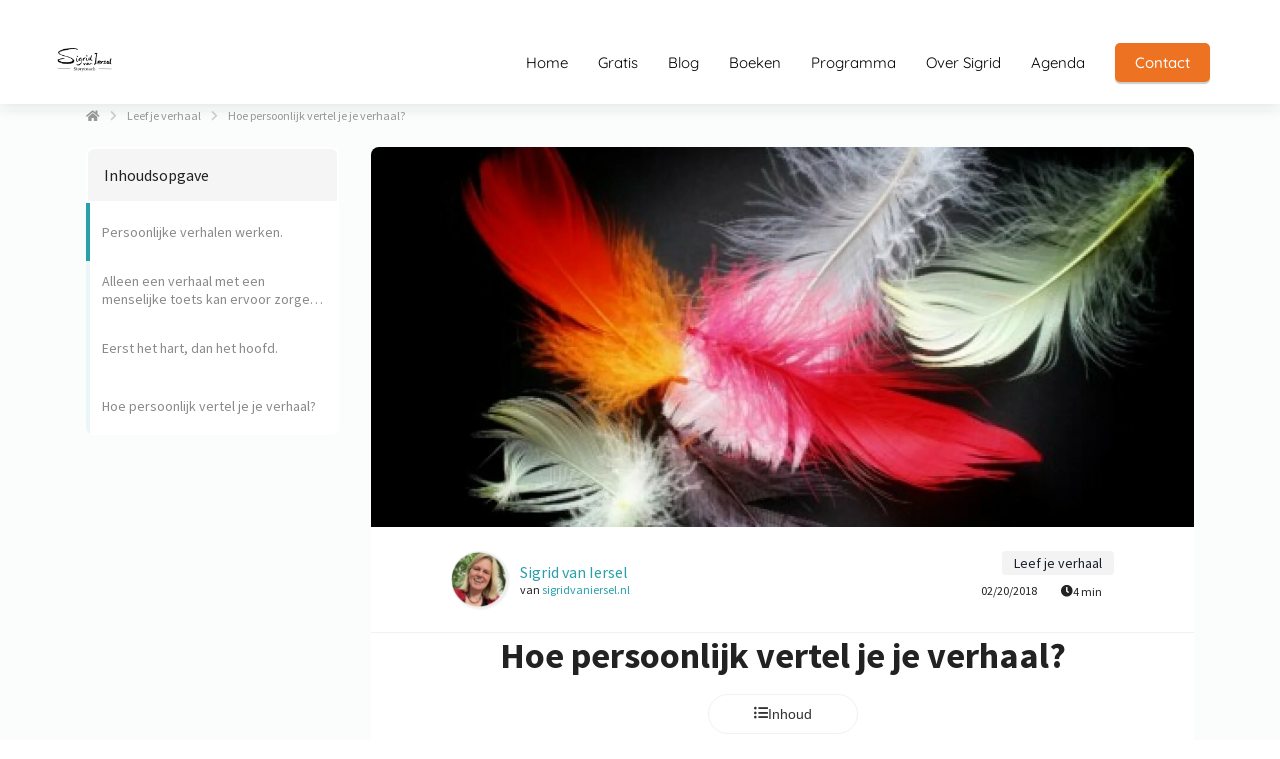

--- FILE ---
content_type: text/html
request_url: https://sigridvaniersel.nl/hoe-persoonlijk-vertel-je-je-verhaal/
body_size: 23019
content:
<!DOCTYPE html><html
lang="nl" prefix="og: https://ogp.me/ns#"><head><meta
http-equiv="Content-Type" content="text/html; charset=utf-8" /><meta
name="viewport" content="width=device-width, initial-scale=1"><meta
property="og:locale" content="nl_NL"><link
rel="preload" fetchpriority="high" as="image" href="https://media-01.imu.nl/storage/sigridvaniersel.nl/30384/sigrid-van-iersel-1.png" imagesrcset="https://media-01.imu.nl/storage/sigridvaniersel.nl/30384/sigrid-van-iersel-1.png 200w"><link
rel="preconnect" href="https://cdnjs.cloudflare.com"><link
rel="preconnect" href="https://app.phoenixsite.nl"><link
rel="preconnect" href="https://media-01.imu.nl"><link
rel="icon" href="https://media-01.imu.nl/storage/sigridvaniersel.nl/30384/storycoach-sigrid-32x32.png" type="image/x-icon" /><style>body,html{max-width:100%;display:none;font-family:"Roboto"}#wrapper{min-height:100%}.pricing-stars
p{font-family:FontAwesome}.editing-mode-message{display:none !important}</style><script>window.phx_track = window.phx_track || function() { (window.phx_track.q = window.phx_track.q || []).push(arguments) }</script><script>window.pages_url = "https://app.phoenixsite.nl/";</script><script async src="https://www.googletagmanager.com/gtag/js?id=G-5WLZ3YRFZY" data-type="statistical"></script><script async src="[data-uri]" data-type="statistical"></script><script async src="[data-uri]" data-type="marketing"></script> <title>Hoe persoonlijk vertel je je verhaal?</title><meta
name="description" content="Hoe persoonlijk vertel je je verhaal? Hoe breng je een klik met je publiek tot stand zonder je privacy te verliezen? In dit artikel deel ik mijn beste tips."/><meta
name="keywords" content="hoe persoonlijk"/><meta
name="robots" content="index, follow"/><link
rel="dns-prefetch" href="//cdn.phoenixsite.nl" /><link><link
rel="dns-prefetch" href="//app.phoenixsite.nl" /><link><link
rel="canonical" href="https://sigridvaniersel.nl/hoe-persoonlijk-vertel-je-je-verhaal/"><meta
property="og:type" content="article"/><meta
name="twitter:card" content="summary" /><meta
property="og:title" content="Hoe persoonlijk vertel je je verhaal?"/><meta
property="og:description" content="Hoe persoonlijk vertel je je verhaal? Hoe breng je een klik met je publiek tot stand zonder je privacy te verliezen? In dit artikel deel ik mijn beste tips...."/><meta
property="og:image" content="https://media-01.imu.nl/storage/sigridvaniersel.nl/14677/1b1d4a92-5bce-4550-9131-f7dc37a5e6e6-2558x1100-2.jpeg"/><meta
property="og:url" content="https://sigridvaniersel.nl/hoe-persoonlijk-vertel-je-je-verhaal/"/><script type="application/ld+json">{
          "@context": "https://schema.org",
          "@type": "NewsArticle",
          "mainEntityOfPage": {
            "@type": "WebPage",
            "@id": "https://sigridvaniersel.nl/hoe-persoonlijk-vertel-je-je-verhaal/"
          },
          "headline": "Hoe persoonlijk vertel je je verhaal?",
          "image": [
            "https://media-01.imu.nl/storage/sigridvaniersel.nl/14677/1b1d4a92-5bce-4550-9131-f7dc37a5e6e6-2558x1100-2.jpeg"
           ],
                "datePublished": "2018-02-20 12:54:00",
                "dateModified": "2025-05-19 00:40:07",
          "author": {
            "@type": "Person",
            "name": "Sigrid van Iersel"
          },
           "publisher": {
            "@type": "Organization",
            "name": "Verhaallijnen | Den Haag",
            "logo": {
              "@type": "ImageObject",
              "url": "https://media-01.imu.nl/storage/sigridvaniersel.nl/30384/sigrid-van-iersel-1.png"
            }
          },
          "description": "Hoe persoonlijk vertel je je verhaal? Hoe breng je een klik met je publiek tot stand zonder je privacy te verliezen? In dit artikel deel ik mijn beste tips."
        }</script><script>window.active_data_resources_comments = {"app_domain":"https:\/\/app.phoenixsite.nl","privacy_policy_url":"https:\/\/sigridvaniersel.nl\/","website_lang":"nl_NL","translations":{"publish_comment":"Reactie plaatsen","your_comment":"Jouw reactie...","characters_used":"karakters gebruikt","name":"Naam","email":"E-mail","email_wont_be_published":"Je e-mailadres zal nooit worden gedeeld of gepubliceerd"},"article":{"id":145014,"domain":"sigridvaniersel.nl","comments_manually_approve":0,"comments_allow_anonymous":0}}</script><script type="application/javascript">window.addEventListener("load", function () {
                    let buttons = document.getElementsByClassName("leave-comment-btn");
                    let commentScriptLoaded = false;
                    
                    function addCommentScript(entries) {
                      if (!entries[0].isIntersecting) return;
                      if (commentScriptLoaded) return;
                      commentScriptLoaded = true;
                      let headID = document.getElementsByTagName("head")[0];
                      let newScript = document.createElement("script");
                      newScript.type = "text/javascript";
                      newScript.src = "https://app.phoenixsite.nl/js/comments.js?v=20251216193724";
                      headID.appendChild(newScript);
                    }
                    
                    let options = {
                      rootMargin: "0px",
                      threshold: 0.1
                    }
                    
                    let observer = new IntersectionObserver((entries) => addCommentScript(entries), options);
    
                    for (let i = 0; i < buttons.length; i++) {
                      observer.observe(buttons[i])
                    }
                });</script> <script>var base_pages_api_url = "https://app.phoenixsite.nl/";</script> <script>let url_string = window.location.href;
  let url = new URL(url_string);
  let order_value = url.searchParams.get("order_value");
  let order_name = url.searchParams.get("product_name");
  let order_sku = url.searchParams.get("sku");
  let order_number = url.searchParams.get("nr");
  let order_quantity = url.searchParams.get("quantity");

  if(!!order_value && !!order_name && !!order_sku && !!order_number && !!order_quantity) {
    window.dataLayer = window.dataLayer || [];
    dataLayer.push({
      "event": "purchase",
      "transactionId": order_number,
      "transactionTotal": order_value,
      "transactionProducts": [{
        "sku": order_sku,
        "name": order_name,
        "price": order_value,
        "quantity":order_quantity
      }] });
  }</script> <script defer src="https://cdnjs.cloudflare.com/ajax/libs/jquery/3.6.0/jquery.min.js"></script> <script defer src="https://cdn.phoenixsite.nl/pageomatic/assets/js/client/parameter-vars.js?v=20251216193724"></script> <script defer src="https://cdn.phoenixsite.nl/pageomatic/assets/js/client/img-popup-box.js?v=20251216193724"></script> <script defer src="https://cdn.phoenixsite.nl/pageomatic/assets/js/client/video-popup-box.js?v=20251216193724"></script> <script defer src="https://cdn.phoenixsite.nl/pageomatic/assets/js/client/portfolio-popup-box.js?v=20251216193724"></script> <script defer src="https://cdn.phoenixsite.nl/pageomatic/assets/js/client/menu-scroll.js?v=20251216193724"></script> <script defer src="https://cdn.phoenixsite.nl/pageomatic/assets/js/client/anchor-scroll-script.js?x=2&v=20251216193724"></script> <script defer src="https://cdn.phoenixsite.nl/pageomatic/assets/js/client/box-slider-script.js?v=20251216193724"></script> <script defer src="https://cdn.phoenixsite.nl/pageomatic/assets/js/client/common-scripts-ps.js?v=20251216193724"></script> <script defer src="https://cdn.phoenixsite.nl/pageomatic/assets/js/client/two-step-optin-trigger.js?v=20251216193724"></script> <script defer type='text/javascript' src="https://cdn.phoenixsite.nl/pageomatic/assets/js/client/phx-admin-menu.js?v=20251216193724"></script> <script defer type='text/javascript' src="https://cdn.phoenixsite.nl/pageomatic/assets/js/client/fake-scroll.js"></script> <script defer src="https://app.phoenixsite.nl/js/popups.js?v=20251216193724"></script> <script defer src="https://cdn.phoenixsite.nl/pageomatic/assets/js/client/optin-forms.js?v=20251216193724"></script> <script async
            defer
            src="https://sc.imu.nl/js/phx-analytics.js?v=20251216193724"
            data-w-id="9130"
            data-p-t=""
    ></script> <link
rel='preload' as='style' href='https://fonts.googleapis.com/css2?family='Source Sans Pro', sans-serif:ital,wght@0,400;0,700;1,400;1,700&display=swap' onload="this.onload=null;this.rel='stylesheet'"><link
rel='preload' as='style' href='https://sigridvaniersel.nl/css/article-layouts.min.css?v=1769726606' onload="this.onload=null;this.rel='stylesheet'"><style>:root{--article-font-family-body:'Source Sans Pro', sans-serif;--article-font-family-headings:'Source Sans Pro', sans-serif;--article-body-background:#fbfdfd;--theme-primary-color:#299faa;--theme-secondary-color:#44383c;--theme-primary-cta-color:#299faa;--theme-secondary-cta-color:#f9b203}</style><link
rel="stylesheet" type="text/css" href="https://cdn.phoenixsite.nl/pageomatic/assets/css/releases/modern-classic-theme-general.css?v=20251216193724"><link
rel="stylesheet" type="text/css" href="https://cdn.phoenixsite.nl/pageomatic/assets/css/pages-phoenix-footers.css?v=20251216193724"><link
rel="stylesheet" type="text/css" href="https://cdn.phoenixsite.nl/pageomatic/assets/css/master-style.css?v=20251216193724"><link
rel="stylesheet" type="text/css" href="https://cdn.phoenixsite.nl/pageomatic/assets/css/releases/phx-admin-menu.css?v=20251216193724"><link
rel="stylesheet" type="text/css" href="https://app.phoenixsite.nl/api/v1.0/assets/custom.css?domain=sigridvaniersel.nl&website_design_id=821787&v=20251216193724-1765147497"><link
rel="preload" href="https://cdnjs.cloudflare.com/ajax/libs/font-awesome/5.15.4/css/all.min.css" as="style" onload="this.onload=null;this.rel='stylesheet'"><link
rel="preload" href="https://cdn.phoenixsite.nl/pageomatic/assets/css/font-styles/poppins.css" as="style" onload="this.onload=null;this.rel='stylesheet'"><link
rel="preload" href="https://cdn.phoenixsite.nl/pageomatic/assets/css/font-styles/didact-gothic.css" as="style" onload="this.onload=null;this.rel='stylesheet'"><link
rel="preload" href="https://cdn.phoenixsite.nl/pageomatic/assets/css/font-styles/quicksand.css" as="style" onload="this.onload=null;this.rel='stylesheet'"><link
rel="preload" href="https://cdn.phoenixsite.nl/pageomatic/assets/css/font-styles/raleway.css" as="style" onload="this.onload=null;this.rel='stylesheet'"><link
rel="preload" href="https://cdn.phoenixsite.nl/pageomatic/assets/css/font-styles/montserrat.css" as="style" onload="this.onload=null;this.rel='stylesheet'"><link
rel="preload" href="https://cdn.phoenixsite.nl/pageomatic/assets/css/font-styles/open-sans.css" as="style" onload="this.onload=null;this.rel='stylesheet'"><link
rel="preload" href="https://cdn.phoenixsite.nl/pageomatic/assets/css/font-styles/roboto.css" as="style" onload="this.onload=null;this.rel='stylesheet'"><link
rel="preload" href="https://fonts.googleapis.com/css?family=Source+Sans+Pro:300,400,700&display=swap" as="style" onload="this.onload=null;this.rel='stylesheet'"><noscript><link
rel="stylesheet" href="https://cdnjs.cloudflare.com/ajax/libs/font-awesome/5.15.4/css/all.min.css"><link
rel="stylesheet" href="https://cdn.phoenixsite.nl/pageomatic/assets/css/font-styles/poppins.css"><link
rel="stylesheet" href="https://cdn.phoenixsite.nl/pageomatic/assets/css/font-styles/didact-gothic.css"><link
rel="stylesheet" href="https://cdn.phoenixsite.nl/pageomatic/assets/css/font-styles/quicksand.css"><link
rel="stylesheet" href="https://cdn.phoenixsite.nl/pageomatic/assets/css/font-styles/raleway.css"><link
rel="stylesheet" href="https://cdn.phoenixsite.nl/pageomatic/assets/css/font-styles/montserrat.css"><link
rel="stylesheet" href="https://cdn.phoenixsite.nl/pageomatic/assets/css/font-styles/open-sans.css"><link
rel="stylesheet" href="https://cdn.phoenixsite.nl/pageomatic/assets/css/font-styles/roboto.css"><link
rel="stylesheet" href="https://fonts.googleapis.com/css?family=Source+Sans+Pro:300,400,700&display=swap"></noscript><script>window.phxsite = {"app_domain":"https:\/\/app.phoenixsite.nl","pages_version":2.1};</script> </head><body><div
id="wrapper"> <script type="application/ld+json">{
                    "@context": "https://schema.org",
                    "@type": "Organization",

                    "@id": " https://sigridvaniersel.nl ",
                    "name" : " Verhaallijnen | Den Haag ",
                    "url": " https://sigridvaniersel.nl ",
                    "email": " contact@sigridvaniersel.nl ",
                    "telephone": " 0617652794 ",
                    "address": {
                        "@type": "PostalAddress",
                        "streetAddress": "  ",
                        "addressLocality": " Den Haag ",
                        "postalCode": "  ",
                        "addressCountry": "NL"
                    },
                    "logo": "https://media-01.imu.nl/storage/sigridvaniersel.nl/30384/sigrid-van-iersel-1.png", "sameAs" :
                    [
                        "https://www.linkedin.com/in/sigridvaniersel/", "https://www.instagram.com/sigridvaniersel/", "https://nl.pinterest.com/sigridvaniersel/_created/"
                    ]
                }</script><div
id="fb-root"></div><div
class="read-progress-wrapper reading-small-top"><div
class="progress-start-point"></div><div
class="read-progress-bar"><div
class="read-progress reading-progress-bar-bg"><div
class="progress-icon-holder">
<i
class="fa  "></i></div></div></div><div
class="progress-end-point"></div></div><script>window.pages_url = "https://app.phoenixsite.nl/";</script><div><div
class="header-client-styling"><div
class="basic-header-styling small-size-header"><div
class="desktop-header fixed"><div
style="background-color: #FFFFFF; color: #000000" class="preview-header-item small-size-header"><div
class="header-item-placement normal-width-header">
<a
href="https://sigridvaniersel.nl/" class="logo-link"><div
class="desktop-logo">
<img
src="https://media-01.imu.nl/storage/sigridvaniersel.nl/30384/sigrid-van-iersel-1.png" alt="sigrid van iersel 1" title="Storytelling, schrijven en creatief denken om jou te laten floreren als koploper met een popcornhoofd. Leef je verhaal." srcset="https://media-01.imu.nl/storage/sigridvaniersel.nl/30384/sigrid-van-iersel-1.png 200w" width="200" height="200"></div>
</a><div
class="menu-bar"><div
class="menu-list menu-margin" style="color: #000000">
<a
href="https://sigridvaniersel.nl/" class="menu-link-styling" ><div
class="menu-item menu-item-background    background-effect">
Home</div>
</a></div><div
class="menu-list menu-margin" style="color: #000000">
<a
href="https://sigridvaniersel.nl/gratis/" class="menu-link-styling" ><div
class="menu-item menu-item-background    background-effect">
Gratis</div>
</a></div><div
class="menu-list menu-margin" style="color: #000000">
<a
href="https://sigridvaniersel.nl/blog" class="menu-link-styling" ><div
class="menu-item menu-item-background    background-effect">
Blog</div>
</a></div><div
class="menu-list menu-margin" style="color: #000000">
<a
href="https://sigridvaniersel.nl/boeken/" class="menu-link-styling" target=&quot;_blank&quot;><div
class="menu-item menu-item-background    background-effect">
Boeken</div>
</a></div><div
class="menu-list menu-margin" style="color: #000000">
<a
href="https://sigridvaniersel.nl/popcornacademie/" class="menu-link-styling" target=&quot;_blank&quot;><div
class="menu-item menu-item-background    background-effect">
Programma</div>
</a></div><div
class="menu-list menu-margin" style="color: #000000">
<a
href="https://sigridvaniersel.nl/over-sigrid" class="menu-link-styling" ><div
class="menu-item menu-item-background    background-effect">
Over Sigrid</div>
</a></div><div
class="menu-list menu-margin" style="color: #000000">
<a
href="https://sigridvaniersel.nl/agenda/" class="menu-link-styling" target=&quot;_blank&quot;><div
class="menu-item menu-item-background    background-effect">
Agenda</div>
</a></div><div
class="menu-list">
<a
href="https://sigridvaniersel.nl/contact" target=&quot;_blank&quot;><div
class="menu-item" style="color: #000000;"><div
class="cta-header-button " style="color: #ffffff; background-color: #ED7222">
Contact</div></div>
</a></div></div></div></div></div></div><div
class="mobile-header top-mobile-template"><div
style="background-color: #ffffff; color: #000000" class="mobile-header-bar">
<a
href="https://sigridvaniersel.nl/"><div
class="mobile-logo">
<img
src="https://media-01.imu.nl/storage/sigridvaniersel.nl/30384/sigrid-van-iersel-1.png" alt="sigrid van iersel 1" title="Storytelling, schrijven en creatief denken om jou te laten floreren als koploper met een popcornhoofd. Leef je verhaal." srcset="https://media-01.imu.nl/storage/sigridvaniersel.nl/30384/sigrid-van-iersel-1.png 200w" width="200" height="200"></div>
</a><div
class="mobile-header-menu-bar"><div
class="burger-menu-icon">
<i
class="fa fa-bars"></i></div></div></div><div
class="mobile-menu-item-container" style="background-color: #ffffff">
<a
href="https://sigridvaniersel.nl/"><div
class="mobile-menu-nav-item " style="color: #000000">
Home</div>
</a>
<a
href="https://sigridvaniersel.nl/gratis/"><div
class="mobile-menu-nav-item " style="color: #000000">
Gratis</div>
</a>
<a
href="https://sigridvaniersel.nl/blog"><div
class="mobile-menu-nav-item " style="color: #000000">
Blog</div>
</a>
<a
href="https://sigridvaniersel.nl/boeken/"><div
class="mobile-menu-nav-item " style="color: #000000">
Boeken</div>
</a>
<a
href="https://sigridvaniersel.nl/popcornacademie/"><div
class="mobile-menu-nav-item " style="color: #000000">
Programma</div>
</a>
<a
href="https://sigridvaniersel.nl/over-sigrid"><div
class="mobile-menu-nav-item " style="color: #000000">
Over Sigrid</div>
</a>
<a
href="https://sigridvaniersel.nl/agenda/"><div
class="mobile-menu-nav-item " style="color: #000000">
Agenda</div>
</a><div
class="mobile-bottom-flex">
<a
class="mobile-cta-button" href="https://sigridvaniersel.nl/contact" target=&quot;_blank&quot;><div
class="menu-item" style="color: #000000;"><div
class="cta-header-button " style="color: #ffffff; background-color: #ED7222">
Contact</div></div>
</a></div></div></div></div></div><div
id="article"><div
class="container blog-article"><div
class="row justify-content-center"><div
class="col-12"><div
class="article-breadcrumbs"><!--[--><!--[--><a
class="article-breadcrumbs__crumb--link article-breadcrumbs__crumb" href="https://sigridvaniersel.nl/"><span><i
class="fas fa-home"></i></span></a><!--[--><span
class="article-breadcrumbs__divider"><i
class="fa fa-chevron-right"></i></span><a
class="article-breadcrumbs__crumb--link article-breadcrumbs__crumb" href="https://sigridvaniersel.nl/leef-je-verhaal/"><span>Leef je verhaal</span></a><!--[--><span
class="article-breadcrumbs__divider"><i
class="fa fa-chevron-right"></i></span><a
class="article-breadcrumbs__crumb" href="https://sigridvaniersel.nl/hoe-persoonlijk-vertel-je-je-verhaal/"><span>Hoe persoonlijk vertel je je verhaal?</span></a></div></div></div><div
class="row mt-0 justify-content-center"><aside
class="col-3 blog-article__sidebar d-none d-lg-block"><div
class="blog-article__sidebar__inner"><div
class="table-of-contents"><div
class="table-of-contents__title p-3 font-size-l font-weight-bold">Inhoudsopgave</div><div
class="table-of-contents__navigation"><!--[--><a
class="table-of-contents__navigation__anchor" href="#persoonlijke_verhalen_werken. "><div>Persoonlijke verhalen werken.</div></a><a
class="table-of-contents__navigation__anchor" href="#alleen_een_verhaal_met_een_menselijke_toets_kan_ervoor_zorgen_dat_je_boodschap_opgemerkt_wordt. "><div>Alleen een verhaal met een menselijke toets kan ervoor zorgen dat je boodschap opgemerkt wordt.</div></a><a
class="table-of-contents__navigation__anchor" href="#eerst_het_hart,_dan_het_hoofd."><div>Eerst het hart, dan het hoofd.</div></a><a
class="table-of-contents__navigation__anchor" href="#hoe_persoonlijk_vertel_je_je_verhaal?"><div>Hoe persoonlijk vertel je je verhaal?</div></a><div
class="table-of-contents__navigation__anchor--indicator--ghost" style="top:0px;"></div><div
class="table-of-contents__navigation__anchor--indicator" style="top:0px;"></div></div></div></div></aside><div
class="col-12 col-lg-9 d-flex flex-column gap-4"><article
class="blog-article__main-content"><div
class="article-header"><div
class="article-header__image--rounded-top article-header__image"><img
src="https://media-01.imu.nl/storage/sigridvaniersel.nl/14677/1b1d4a92-5bce-4550-9131-f7dc37a5e6e6-2558x1100-2.jpeg" srcset="https://media-01.imu.nl/storage/sigridvaniersel.nl/14677/responsive/5893987/1b1d4a92-5bce-4550-9131-f7dc37a5e6e6-2558x1100-2_2140_920.jpeg 2140w, https://media-01.imu.nl/storage/sigridvaniersel.nl/14677/responsive/5893987/1b1d4a92-5bce-4550-9131-f7dc37a5e6e6-2558x1100-2_1790_770.jpeg 1790w, https://media-01.imu.nl/storage/sigridvaniersel.nl/14677/responsive/5893987/1b1d4a92-5bce-4550-9131-f7dc37a5e6e6-2558x1100-2_1498_644.jpeg 1498w, https://media-01.imu.nl/storage/sigridvaniersel.nl/14677/responsive/5893987/1b1d4a92-5bce-4550-9131-f7dc37a5e6e6-2558x1100-2_1253_539.jpeg 1253w, https://media-01.imu.nl/storage/sigridvaniersel.nl/14677/responsive/5893987/1b1d4a92-5bce-4550-9131-f7dc37a5e6e6-2558x1100-2_1048_451.jpeg 1048w, https://media-01.imu.nl/storage/sigridvaniersel.nl/14677/responsive/5893987/1b1d4a92-5bce-4550-9131-f7dc37a5e6e6-2558x1100-2_877_377.jpeg 877w, https://media-01.imu.nl/storage/sigridvaniersel.nl/14677/responsive/5893987/1b1d4a92-5bce-4550-9131-f7dc37a5e6e6-2558x1100-2_734_316.jpeg 734w, https://media-01.imu.nl/storage/sigridvaniersel.nl/14677/responsive/5893987/1b1d4a92-5bce-4550-9131-f7dc37a5e6e6-2558x1100-2_614_264.jpeg 614w, https://media-01.imu.nl/storage/sigridvaniersel.nl/14677/responsive/5893987/1b1d4a92-5bce-4550-9131-f7dc37a5e6e6-2558x1100-2_513_221.jpeg 513w, https://media-01.imu.nl/storage/sigridvaniersel.nl/14677/1b1d4a92-5bce-4550-9131-f7dc37a5e6e6-2558x1100-2.jpeg 2558w" width="960" height="380"><div
class="tag tag--dark tag--m tag--clickable m-2 article-header__image__tag"><!--[-->Leef je verhaal</div></div><div
class="article-header__author"><!--[--><div
class="article-header__author__logo"><img
src="https://media-01.imu.nl/storage/sigridvaniersel.nl/30384/sigrid-plakkracht-120x120.png" class="img-fluid" alt="Sigrid van Iersel" width="57" height="57"></div><div
class="article-header__author__info"><div
class="article-header__author__info__name"><a
href="https://sigridvaniersel.nl/author/sigrid-van-iersel">Sigrid van Iersel</a></div><div>van <a
href="https://sigridvaniersel.nl" target="_blank" class="article-header__author__info__url">sigridvaniersel.nl</a></div></div><div
class="ms-auto article-header__stats"><div
class="tag tag--dark tag--m tag--clickable m-0"><!--[-->Leef je verhaal</div><div
class="article-stats"><div
class="article-stats__item">02/20/2018</div><div
class="article-stats__item"><i
class="fas fa-clock"></i>4 min</div></div></div></div></div><div
class="font-size--headings--xl font-size--subheadings--xl font-size--body--xl blog-article__main-content__text-section"><div
class="d-flex flex-column justify-content-center mb-3 gap-3"><h1 class="m-0">Hoe persoonlijk vertel je je verhaal?</h1><div
class="article-stats justify-content-center align-items-center"><div
class="article-stats__item">02/20/2018</div><div
class="article-stats__item"><i
class="fas fa-clock"></i>4 min</div></div><div
class="d-flex justify-content-center gap-2 my-3"><div
class="dropdown-button toc-button show"><button
type="button" class="render-btn render-btn--align-center render-btn--clear render-btn--medium render-btn--text-white render-btn--stretch render-btn--border- render-btn--theme-default dropdown-button__trigger" style="border-radius:500px;"><div
class="d-flex gap-2"><!--[--><!--[--><i
class="fa fa-list-ul"></i><span>Inhoud</span></div></button></div></div></div><div><blockquote><em>Hoe persoonlijk vertel je je verhaal? Hoe breng je een waardevolle klik met je publiek tot stand zonder je privacy te verliezen? In dit artikel deel ik mijn beste tips.</em></blockquote><p>Mijn best gelezen post op mijn Facebookpagina in het afgelopen jaar was het verhaal waarin ik het overlijden van mijn beide ouders herdacht, op dat moment tien jaar geleden.</p><p>Wat een herkenbaarheid bracht dat teweeg: mijn gevoelens van verdriet en gemis, maar ook de persoonlijke lessen die ik daaruit gehaald had.</p><h2 id="persoonlijke_verhalen_werken. "><em><strong>Persoonlijke verhalen werken.</strong></em><strong> </strong></h2><p>Vroeger dacht ik dat ik het beste naar anderen kon luisteren zonder al te veel over mezelf te zeggen. Ik hoefde niet zo nodig in de belangstelling te staan en was liever gericht op de ander.</p><p>Maar daarmee zag ik iets belangrijks over het hoofd.</p><h2 id="alleen_een_verhaal_met_een_menselijke_toets_kan_ervoor_zorgen_dat_je_boodschap_opgemerkt_wordt. "><strong
id="alleen_een_verhaal_met_een_menselijke_toets_kan_ervoor_zorgen_dat_je_boodschap_opgemerkt_wordt. ">Alleen een verhaal met een menselijke toets kan ervoor zorgen dat je boodschap opgemerkt wordt. </strong></h2><p>Je slaat een emotionele brug naar je publiek, dat jou daardoor gemakkelijker vertrouwt. Want door het verhaal weten ze waar jij staat, wat je achtergrond is en wat jouw kijk op het leven is.</p><h2 id="eerst_het_hart,_dan_het_hoofd."><strong
id="eerst_het_hart,_dan_het_hoofd.">Eerst het hart, dan het hoofd.</strong></h2><p>Een persoonlijk verhaal geeft directe herkenbaarheid bij je publiek. En tegelijkertijd maakt het verhaal jou anders dan anderen. Want uiteindelijk is er maar één persoon zoals jij.</p><p>Deel dan ook verhalen die alleen door jou verteld kunnen worden. Een verandering zet je niet in gang met een presentatie met feiten, <a
data-internal-link-keyword-id="59860" data-title="Cijfers en verhalen, hoe werk je daarmee?" data-excerpt="Cijfers: als je daarmee het liefst werkt, dan is dit artikel speciaal voor jou geschreven. Deze cijfers heb je nodig om de werkelijkheid te leren kennen en te beschrijven. Maar je hebt verhalen nodig om de betekenis.." data-featured-image="https://media-01.imu.nl/storage/sigridvaniersel.nl/14677/verhalenbank-2560x1100.png" class="smart-content-link sc-link" href="https://sigridvaniersel.nl/wat-is-storytelling/cijfers-en-verhalen-hoe-werk-je-daarmee/">cijfers</a> en uitleg, maar met doorleefde échte verhalen die het hart raken.</p><p>Het vraagt wel moed om<a
href="https://sigridvaniersel.nl/impact-persoonlijk-verhaal/" rel="noopener noreferrer" target="_blank"> je eigen verhaal </a>naar voren te brengen. Het betekent namelijk dat je eerlijk en open moet zijn en je kwetsbaarheid moet durven te tonen.   <img
class="aligncenter wp-image-44427 fr-fic fr-dib large-image" src="https://media-01.imu.nl/storage/sigridvaniersel.nl/14677/wp/2017/10/Design-4.png" alt="hoe persoonlijk is jouw verhaal?" width="730" height="278" srcset="https://media-01.imu.nl/storage/sigridvaniersel.nl/14677/wp/2017/10/Design-4.png 828w"></p><p><br></p>Maar hoeveel 'persoonlijkheid' is genoeg in jouw verhaal? Je publiek hoeft toch niet in detail te weten hoe jouw privéleven eruit ziet? En je publiek heeft toch niets te maken met je huisgenoten, je kinderen en de andere mensen in je directe omgeving?<p></p><p>Nee, al die details hoef je inderdaad niet te delen. We polijsten allemaal ons beeld voor de buitenwereld en houden belangrijke privé-gebeurtenissen voor onszelf. En dat is prima, zolang het verhaal dat je deelt wel <em>echt</em> is.</p><p>We hebben er niets aan als je een verhaal aandikt of verdraait. Een verhaal dat niet van A tot Z klopt werkt juist tegen je, omdat persoonlijke verhalen altijd gaan over geloofwaardigheid en betrouwbaarheid. En juist aan dat betrouwbare verhaal hebben we in deze tijd een grote behoefte.</p><h2 id="hoe_persoonlijk_vertel_je_je_verhaal?"><strong
id="hoe_persoonlijk_vertel_je_je_verhaal?">Hoe persoonlijk vertel je je verhaal?</strong></h2><p>Maar hoe geef je meer van jezelf bloot, terwijl je ook je privacy beschermt? Hoe balanceer je tussen de grens tussen persoonlijk en privé? Op deze manier kun je altijd veilig én persoonlijk je verhaal delen:</p><h3><strong>1. Wildpluk in je persoonlijke ervaringen</strong></h3><p>Deel een gebeurtenis die van invloed is geweest op de manier waarop je nu denkt of doet. Een jeugdherinnering bijvoorbeeld. Of iets waar je je vroeger ernstig zorgen over maakte en waar je nu een ander perspectief op hebt.</p><p>Ervaringen van wat langer geleden zijn veilige onderwerpen. Je hebt meer afstand en je kunt het duiden. En je hindert vaak geen andere mensen met het delen van je verhaal.</p><p>Op die manier durfde ik mijn verhaal over <a
href="https://sigridvaniersel.nl/pesten-doet-wat/" rel="noopener noreferrer" target="_blank">gepest worden</a> te delen.</p><h3><strong>2. Duikel je startverhaal op</strong></h3><p>Stel dat jij je bezighoudt met een drastische verbetering van het basisonderwijs. Die <a
data-internal-link-keyword-id="69543" data-title="Als je verhalen nodig hebt voor jouw missie of voor jouw bedrijf" data-excerpt="Een goed verhaal grijpt je bij de lurven. Het laat je niet meer los. De plakkracht is onweerstaanbaar.  Waarschijnlijk wordt het wel eens tegen je gezegd. Dat je aan ‘storytelling’ zou moeten doen via.." data-featured-image="https://media-01.imu.nl/storage/sigridvaniersel.nl/14677/black-164553_1280-2558x1100.jpg" class="smart-content-link sc-link" href="https://sigridvaniersel.nl/verhalen-voor-jouw-missie/">missie</a> komt vaak ergens vandaan. Misschien ben je zelf op school vroeger niet gezien zoals je was. Of ben je ooit zeer gekwetst, wat je nu wil rechtzetten. Of je dreigde totaal te verkommeren, omdat je op school 'door de wasstraat' moest net als alle andere klasgenoten.</p><p>Dat verhaal van toen is belangrijk voor nu. Maak helder welke inzichten je daaruit gehaald hebt en welke besluiten je genomen hebt. Je hoeft bij deze verhalen niet alles uit te diepen, een enkel detail kan voldoende zijn.</p><p>Deze kern dient wel waar en geloofwaardig te zijn, niet meer en niet minder.</p><h3><strong>3. Koester je emoties</strong></h3><p>Je persoonlijke <a
data-internal-link-keyword-id="55695" data-title="Gebruiksaanwijzing voor emoties in waargebeurde verhalen" data-excerpt="Niets is lastiger dan te schrijven over emoties. Als je het te zwaar aanzet, produceer je een tranendal dat eerder op iemands lachspieren werkt. Ben je te spaarzaam met emoties, komt de diepere laag van het verhaal.." data-featured-image="https://media-01.imu.nl/storage/sigridvaniersel.nl/14677/be-fearless-be-inspired-2560x1099.jpg" class="smart-content-link sc-link" href="https://sigridvaniersel.nl/gebruiksaanwijzing-voor-emoties-in-waargebeurde-verhalen/">emoties</a> kunnen je een kwetsbaar gevoel geven, maar ze hebben een belangrijke eigenschap die ze toch heel erg geschikt maken om te delen via een verhaal: jouw emoties zijn altijd van jou.</p><p>Niemand kan zeggen dat het niet klopt of niet waar is, want alleen jij gaat over wat je zelf voelt. Natuurlijk hoef je niet al je emoties te delen (liever niet zelfs), maar de emoties die te maken hebben met je missie of met je vak kunnen zeer functioneel zijn.</p><p>Vraag jezelf af of je verhaal je lezer kan verbazen, kan laten huilen, lachen of schrikken. Zit een of meer van deze basisemoties in je verhaal, dan zit je goed.</p><p>Draag je enthousiasme, de liefde voor je vak en de bijbehorende emoties uit, maar ook je ergernis of boosheid. Leg de link met je boodschap en zeg wat je vindt en voelt.</p><h3><strong>4. Faal met je persoonlijke blunders</strong></h3><p>Eerlijk is eerlijk: persoonlijke blunders zijn altijd heerlijk voor je publiek om te horen, te lezen en door te vertellen. Met verhalen over <a
href="https://sigridvaniersel.nl/falen/" rel="noopener noreferrer" target="_blank">falen en weer opstaan</a> trek je meteen de aandacht en roep je gemakkelijk de sympathie op van je publiek.</p><p>Misschien denk je dat je je te kwetsbaar opstelt met het delen van je uitglijders. Het tegendeel is waar: niets heeft zo’n universele waarde als een miskleun. Die kracht zit ‘m in de herkenning: de lezer denkt onmiddellijk aan zijn eigen frustraties, boosheid en twijfel.</p><p><em>We struikelen ons allemáál een weg door het leven.</em></p><p>Je blunders onthullen ook wat je waarden zijn. Als je bijvoorbeeld vertelt dat je keer op keer in de valkuil trapt om te veel hooi op je vork te nemen, dan vertel je daarmee ook hoe belangrijk je werk voor je is.</p><p>Het is cruciaal voor je publiek om te weten waar je voor staat. Vertel dus over je mooie én gruizige kanten. Pas dan kunnen ze echt voor jou kiezen en je boodschap omarmen.</p><h3><strong>5. Inspireer met je leerervaringen</strong></h3><p>Schrijf over de ervaringen die jou verder geholpen hebben. Vertel waarmee je op je neus bent gevallen en wat je daarvan geleerd hebt. Op die manier zet je jezelf neer als een rolmodel, waarmee je anderen inspireert en verder helpt.</p><p>Zijn er andere mensen die bij jouw leerervaringen zijn betrokken? Bescherm de mensen die in vertrouwen hun privéverhaal hebben verteld. Verander zonodig de personalia en vertel erbij dat je dit hebt gedaan met het oog op iemands privacy.</p><p>Of vraag toestemming voor publicatie als je iemand toch identificeerbaar opvoert. Dus,<em> omhels jezelf met je duizend kwabjes</em> (vrij naar<a
href="https://www.volkskrant.nl/opinie/asha-ten-broeke-dik-zijn-is-heerlijk-en-ik-kan-het-iedereen-aanraden~a4561876/" rel="noopener noreferrer" target="_blank"> de openhartige column van Asha ten Broeke</a>) en vertel je persoonlijke verhaal.</p><p><br></p><p><img
loading="lazy" class="alignleft wp-image-20172 fr-fil fr-dib" src="https://media-01.imu.nl/storage/sigridvaniersel.nl/14677/wp/2014/06/Sigrid-naam-2015-300x161.jpg" alt="" width="200" height="107"></p><p><br></p><p><br></p><p><br></p><p><br></p><p><br></p><h3><br></h3></div></div></article><div
class="article-author"><div
class="article-author__header justify-content-between gap-3"><div
class="article-author__header__author-info gap-4"><div
class="article-author__header__author-info__img"><img
src="https://media-01.imu.nl/storage/sigridvaniersel.nl/30384/sigrid-plakkracht-120x120.png" class="img-fluid"></div><div
class="d-flex flex-column"><div
class="article-author__header__author-info__user">Sigrid van Iersel</div><div
class="article-author__header__author-info__links d-flex gap-3"><a
href="https://sigridvaniersel.nl/author/sigrid-van-iersel" target="_blank">1188 artikelen</a><a
href="https://sigridvaniersel.nl/author/sigrid-van-iersel" target="_blank">Bekijk profiel</a></div></div></div><div
class="article-author__header__social-buttons pt-3 pt-lg-0"><a
href="https://sigridvaniersel.nl" target="_blank"><i
class="fas fa-external-link-alt me-2"></i>website</a><a
href="https://www.linkedin.com/in/sigridvaniersel/" target="_blank"><i
class="fab fa-linkedin"></i></a><a
href="https://www.instagram.com/sigridvaniersel/" target="_blank"><i
class="fab fa-instagram"></i></a></div></div><div
class="article-author__body"><span
class="m-0">Sigrid van Iersel helpt creatieve en visionaire denkers met een ‘popcornhoofd’ om hun eigen stem te vinden en hun verhalen krachtig te vertellen. Met coaching en online programma’s begeleidt ze ondernemers en leiders bij het vormgeven van hun persoonlijke verhaal om hun boodschap helder over te brengen, zonder de weg kwijt te raken in de wirwar van ideeën.</span></div></div><div
class="related-articles"><div
class="related-articles__title row align-items-center"><div
class="related-articles__title__title col-12 col-md-4">Bekijk ook</div><div
class="related-articles__title__nav col-12 col-md-4 align-self-center justify-content-end"><button
type="button" class="render-btn render-btn--icon-only render-btn--align-center render-btn--clear render-btn--medium render-btn--text-light render-btn--disabled render-btn--border-clear render-btn--theme-default render-button" style="border-radius:500px;"><i
class="fas fa-arrow-left render-btn__icon"></i></button><div><button
type="button" class="render-btn render-btn--icon-only render-btn--align-center render-btn--clear render-btn--medium render-btn--text-light render-btn--border-clear render-btn--theme-default render-button" style="border-radius:500px;"><i
class="fas fa-arrow-right render-btn__icon"></i></button></div></div></div><div
class="related-articles__articles-slider"><div
class="related-articles__articles phx-custom-scroll-bar"><!--[--><a
href="https://sigridvaniersel.nl/persoonlijk-verhaal-maar-niet-te-prive/" id="post-0" class="related-articles__articles__post flex-shrink-0"><img
class="img-fluid related-articles__articles__post__image" loading="lazy" src="https://media-01.imu.nl/storage/sigridvaniersel.nl/14677/img_6761-2560x1099.jpg" srcset="https://media-01.imu.nl/storage/sigridvaniersel.nl/14677/responsive/5880627/img_6761-2560x1099_2141_919.jpg 2141w, https://media-01.imu.nl/storage/sigridvaniersel.nl/14677/responsive/5880627/img_6761-2560x1099_1792_769.jpg 1792w, https://media-01.imu.nl/storage/sigridvaniersel.nl/14677/responsive/5880627/img_6761-2560x1099_1499_644.jpg 1499w, https://media-01.imu.nl/storage/sigridvaniersel.nl/14677/responsive/5880627/img_6761-2560x1099_1254_538.jpg 1254w, https://media-01.imu.nl/storage/sigridvaniersel.nl/14677/responsive/5880627/img_6761-2560x1099_1049_450.jpg 1049w, https://media-01.imu.nl/storage/sigridvaniersel.nl/14677/responsive/5880627/img_6761-2560x1099_878_377.jpg 878w, https://media-01.imu.nl/storage/sigridvaniersel.nl/14677/responsive/5880627/img_6761-2560x1099_734_315.jpg 734w, https://media-01.imu.nl/storage/sigridvaniersel.nl/14677/responsive/5880627/img_6761-2560x1099_614_264.jpg 614w, https://media-01.imu.nl/storage/sigridvaniersel.nl/14677/responsive/5880627/img_6761-2560x1099_514_221.jpg 514w, https://media-01.imu.nl/storage/sigridvaniersel.nl/14677/img_6761-2560x1099.jpg 2560w"><div
class="related-articles__articles__post__title p-4"><div>Een persoonlijk verhaal maar niet te privé</div></div></a><a
href="https://sigridvaniersel.nl/sociale-verhaal/" id="post-1" class="related-articles__articles__post flex-shrink-0"><img
class="img-fluid related-articles__articles__post__image" loading="lazy" src="https://media-01.imu.nl/storage/sigridvaniersel.nl/14677/6bf48f83-423d-458a-8aa0-dd8fb84e9aaf-2560x1100.jpeg" srcset="https://media-01.imu.nl/storage/sigridvaniersel.nl/14677/responsive/5895562/6bf48f83-423d-458a-8aa0-dd8fb84e9aaf-2560x1100_2141_920.jpeg 2141w, https://media-01.imu.nl/storage/sigridvaniersel.nl/14677/responsive/5895562/6bf48f83-423d-458a-8aa0-dd8fb84e9aaf-2560x1100_1792_770.jpeg 1792w, https://media-01.imu.nl/storage/sigridvaniersel.nl/14677/responsive/5895562/6bf48f83-423d-458a-8aa0-dd8fb84e9aaf-2560x1100_1499_644.jpeg 1499w, https://media-01.imu.nl/storage/sigridvaniersel.nl/14677/responsive/5895562/6bf48f83-423d-458a-8aa0-dd8fb84e9aaf-2560x1100_1254_539.jpeg 1254w, https://media-01.imu.nl/storage/sigridvaniersel.nl/14677/responsive/5895562/6bf48f83-423d-458a-8aa0-dd8fb84e9aaf-2560x1100_1049_451.jpeg 1049w, https://media-01.imu.nl/storage/sigridvaniersel.nl/14677/responsive/5895562/6bf48f83-423d-458a-8aa0-dd8fb84e9aaf-2560x1100_878_377.jpeg 878w, https://media-01.imu.nl/storage/sigridvaniersel.nl/14677/responsive/5895562/6bf48f83-423d-458a-8aa0-dd8fb84e9aaf-2560x1100_734_315.jpeg 734w, https://media-01.imu.nl/storage/sigridvaniersel.nl/14677/responsive/5895562/6bf48f83-423d-458a-8aa0-dd8fb84e9aaf-2560x1100_614_264.jpeg 614w, https://media-01.imu.nl/storage/sigridvaniersel.nl/14677/responsive/5895562/6bf48f83-423d-458a-8aa0-dd8fb84e9aaf-2560x1100_514_221.jpeg 514w, https://media-01.imu.nl/storage/sigridvaniersel.nl/14677/responsive/5895562/6bf48f83-423d-458a-8aa0-dd8fb84e9aaf-2560x1100_430_185.jpeg 430w, https://media-01.imu.nl/storage/sigridvaniersel.nl/14677/6bf48f83-423d-458a-8aa0-dd8fb84e9aaf-2560x1100.jpeg 2560w"><div
class="related-articles__articles__post__title p-4"><div>Sympathiek verhaal, maar geen afnemers?</div></div></a><a
href="https://sigridvaniersel.nl/welk-verhaal-vertellen-ambassadeurs/" id="post-2" class="related-articles__articles__post flex-shrink-0"><img
class="img-fluid related-articles__articles__post__image" loading="lazy" src="https://media-01.imu.nl/storage/sigridvaniersel.nl/14677/sigrid-in-nieuwe-energie-restaurant-bijsnede-2560x1100.jpg" srcset="https://media-01.imu.nl/storage/sigridvaniersel.nl/14677/responsive/5828687/sigrid-in-nieuwe-energie-restaurant-bijsnede-2560x1100_2141_920.jpg 2141w, https://media-01.imu.nl/storage/sigridvaniersel.nl/14677/responsive/5828687/sigrid-in-nieuwe-energie-restaurant-bijsnede-2560x1100_1791_770.jpg 1791w, https://media-01.imu.nl/storage/sigridvaniersel.nl/14677/responsive/5828687/sigrid-in-nieuwe-energie-restaurant-bijsnede-2560x1100_1499_644.jpg 1499w, https://media-01.imu.nl/storage/sigridvaniersel.nl/14677/responsive/5828687/sigrid-in-nieuwe-energie-restaurant-bijsnede-2560x1100_1254_539.jpg 1254w, https://media-01.imu.nl/storage/sigridvaniersel.nl/14677/responsive/5828687/sigrid-in-nieuwe-energie-restaurant-bijsnede-2560x1100_1049_451.jpg 1049w, https://media-01.imu.nl/storage/sigridvaniersel.nl/14677/responsive/5828687/sigrid-in-nieuwe-energie-restaurant-bijsnede-2560x1100_878_377.jpg 878w, https://media-01.imu.nl/storage/sigridvaniersel.nl/14677/responsive/5828687/sigrid-in-nieuwe-energie-restaurant-bijsnede-2560x1100_734_315.jpg 734w, https://media-01.imu.nl/storage/sigridvaniersel.nl/14677/responsive/5828687/sigrid-in-nieuwe-energie-restaurant-bijsnede-2560x1100_614_264.jpg 614w, https://media-01.imu.nl/storage/sigridvaniersel.nl/14677/responsive/5828687/sigrid-in-nieuwe-energie-restaurant-bijsnede-2560x1100_514_221.jpg 514w, https://media-01.imu.nl/storage/sigridvaniersel.nl/14677/responsive/5828687/sigrid-in-nieuwe-energie-restaurant-bijsnede-2560x1100_430_185.jpg 430w, https://media-01.imu.nl/storage/sigridvaniersel.nl/14677/sigrid-in-nieuwe-energie-restaurant-bijsnede-2560x1100.jpg 2560w"><div
class="related-articles__articles__post__title p-4"><div>Welk verhaal vertellen je ambassadeurs?</div></div></a><a
href="https://sigridvaniersel.nl/klimaatprobleem/" id="post-3" class="related-articles__articles__post flex-shrink-0"><img
class="img-fluid related-articles__articles__post__image" loading="lazy" src="https://media-01.imu.nl/storage/sigridvaniersel.nl/14677/img_7042-2558x1100.jpg" srcset="https://media-01.imu.nl/storage/sigridvaniersel.nl/14677/responsive/5844447/img_7042-2558x1100_2140_920.jpg 2140w, https://media-01.imu.nl/storage/sigridvaniersel.nl/14677/responsive/5844447/img_7042-2558x1100_1790_770.jpg 1790w, https://media-01.imu.nl/storage/sigridvaniersel.nl/14677/responsive/5844447/img_7042-2558x1100_1498_644.jpg 1498w, https://media-01.imu.nl/storage/sigridvaniersel.nl/14677/responsive/5844447/img_7042-2558x1100_1253_539.jpg 1253w, https://media-01.imu.nl/storage/sigridvaniersel.nl/14677/responsive/5844447/img_7042-2558x1100_1048_451.jpg 1048w, https://media-01.imu.nl/storage/sigridvaniersel.nl/14677/responsive/5844447/img_7042-2558x1100_877_377.jpg 877w, https://media-01.imu.nl/storage/sigridvaniersel.nl/14677/responsive/5844447/img_7042-2558x1100_734_316.jpg 734w, https://media-01.imu.nl/storage/sigridvaniersel.nl/14677/responsive/5844447/img_7042-2558x1100_614_264.jpg 614w, https://media-01.imu.nl/storage/sigridvaniersel.nl/14677/responsive/5844447/img_7042-2558x1100_513_221.jpg 513w, https://media-01.imu.nl/storage/sigridvaniersel.nl/14677/responsive/5844447/img_7042-2558x1100_429_184.jpg 429w, https://media-01.imu.nl/storage/sigridvaniersel.nl/14677/responsive/5844447/img_7042-2558x1100_359_154.jpg 359w, https://media-01.imu.nl/storage/sigridvaniersel.nl/14677/img_7042-2558x1100.jpg 2558w"><div
class="related-articles__articles__post__title p-4"><div>7 missers bij communicatie over het klimaatprobleem</div></div></a><a
href="https://sigridvaniersel.nl/vijf-zinnenprikkelende-tips-om-je-publiek-echt-te-raken/" id="post-4" class="related-articles__articles__post flex-shrink-0"><img
class="img-fluid related-articles__articles__post__image" loading="lazy" src="https://media-01.imu.nl/storage/sigridvaniersel.nl/14677/creatieve-geesten-2558x1100.jpeg" srcset="https://media-01.imu.nl/storage/sigridvaniersel.nl/14677/responsive/6901167/creatieve-geesten-2558x1100_2140_920.jpeg 2140w, https://media-01.imu.nl/storage/sigridvaniersel.nl/14677/responsive/6901167/creatieve-geesten-2558x1100_1790_770.jpeg 1790w, https://media-01.imu.nl/storage/sigridvaniersel.nl/14677/responsive/6901167/creatieve-geesten-2558x1100_1498_644.jpeg 1498w, https://media-01.imu.nl/storage/sigridvaniersel.nl/14677/responsive/6901167/creatieve-geesten-2558x1100_1253_539.jpeg 1253w, https://media-01.imu.nl/storage/sigridvaniersel.nl/14677/responsive/6901167/creatieve-geesten-2558x1100_1048_451.jpeg 1048w, https://media-01.imu.nl/storage/sigridvaniersel.nl/14677/responsive/6901167/creatieve-geesten-2558x1100_877_377.jpeg 877w, https://media-01.imu.nl/storage/sigridvaniersel.nl/14677/responsive/6901167/creatieve-geesten-2558x1100_734_316.jpeg 734w, https://media-01.imu.nl/storage/sigridvaniersel.nl/14677/responsive/6901167/creatieve-geesten-2558x1100_614_264.jpeg 614w, https://media-01.imu.nl/storage/sigridvaniersel.nl/14677/responsive/6901167/creatieve-geesten-2558x1100_513_221.jpeg 513w, https://media-01.imu.nl/storage/sigridvaniersel.nl/14677/responsive/6901167/creatieve-geesten-2558x1100_429_184.jpeg 429w, https://media-01.imu.nl/storage/sigridvaniersel.nl/14677/responsive/6901167/creatieve-geesten-2558x1100_359_154.jpeg 359w, https://media-01.imu.nl/storage/sigridvaniersel.nl/14677/responsive/6901167/creatieve-geesten-2558x1100_300_129.jpeg 300w, https://media-01.imu.nl/storage/sigridvaniersel.nl/14677/responsive/6901167/creatieve-geesten-2558x1100_251_108.jpeg 251w, https://media-01.imu.nl/storage/sigridvaniersel.nl/14677/responsive/6901167/creatieve-geesten-2558x1100_210_90.jpeg 210w, https://media-01.imu.nl/storage/sigridvaniersel.nl/14677/creatieve-geesten-2558x1100.jpeg 2558w"><div
class="related-articles__articles__post__title p-4"><div>Vijf zinnenprikkelende tips om je verhaal te laten sprankelen</div></div></a><a
href="https://sigridvaniersel.nl/vragen-over-storytelling/" id="post-5" class="related-articles__articles__post flex-shrink-0"><img
class="img-fluid related-articles__articles__post__image" loading="lazy" src="https://media-01.imu.nl/storage/sigridvaniersel.nl/14677/light-465350_1920-2555x1100.jpg" srcset="https://media-01.imu.nl/storage/sigridvaniersel.nl/14677/responsive/5794847/light-465350_1920-2555x1100_2137_920.jpg 2137w, https://media-01.imu.nl/storage/sigridvaniersel.nl/14677/responsive/5794847/light-465350_1920-2555x1100_1788_770.jpg 1788w, https://media-01.imu.nl/storage/sigridvaniersel.nl/14677/responsive/5794847/light-465350_1920-2555x1100_1496_644.jpg 1496w, https://media-01.imu.nl/storage/sigridvaniersel.nl/14677/responsive/5794847/light-465350_1920-2555x1100_1251_539.jpg 1251w, https://media-01.imu.nl/storage/sigridvaniersel.nl/14677/responsive/5794847/light-465350_1920-2555x1100_1047_451.jpg 1047w, https://media-01.imu.nl/storage/sigridvaniersel.nl/14677/responsive/5794847/light-465350_1920-2555x1100_876_377.jpg 876w, https://media-01.imu.nl/storage/sigridvaniersel.nl/14677/responsive/5794847/light-465350_1920-2555x1100_733_316.jpg 733w, https://media-01.imu.nl/storage/sigridvaniersel.nl/14677/responsive/5794847/light-465350_1920-2555x1100_613_264.jpg 613w, https://media-01.imu.nl/storage/sigridvaniersel.nl/14677/responsive/5794847/light-465350_1920-2555x1100_513_221.jpg 513w, https://media-01.imu.nl/storage/sigridvaniersel.nl/14677/light-465350_1920-2555x1100.jpg 2555w"><div
class="related-articles__articles__post__title p-4"><div>&#39;Hoe gebruik je verhalen&#39; &amp; andere vragen over storytelling</div></div></a><a
href="https://sigridvaniersel.nl/storytelling-voor-je-idee/" id="post-6" class="related-articles__articles__post flex-shrink-0"><img
class="img-fluid related-articles__articles__post__image" loading="lazy" src="https://media-01.imu.nl/storage/sigridvaniersel.nl/14677/img_2017-2558x1100-2.jpg" srcset="https://media-01.imu.nl/storage/sigridvaniersel.nl/14677/responsive/5879870/img_2017-2558x1100-2_2140_920.jpg 2140w, https://media-01.imu.nl/storage/sigridvaniersel.nl/14677/responsive/5879870/img_2017-2558x1100-2_1790_770.jpg 1790w, https://media-01.imu.nl/storage/sigridvaniersel.nl/14677/responsive/5879870/img_2017-2558x1100-2_1498_644.jpg 1498w, https://media-01.imu.nl/storage/sigridvaniersel.nl/14677/responsive/5879870/img_2017-2558x1100-2_1253_539.jpg 1253w, https://media-01.imu.nl/storage/sigridvaniersel.nl/14677/responsive/5879870/img_2017-2558x1100-2_1048_451.jpg 1048w, https://media-01.imu.nl/storage/sigridvaniersel.nl/14677/responsive/5879870/img_2017-2558x1100-2_877_377.jpg 877w, https://media-01.imu.nl/storage/sigridvaniersel.nl/14677/responsive/5879870/img_2017-2558x1100-2_734_316.jpg 734w, https://media-01.imu.nl/storage/sigridvaniersel.nl/14677/responsive/5879870/img_2017-2558x1100-2_614_264.jpg 614w, https://media-01.imu.nl/storage/sigridvaniersel.nl/14677/responsive/5879870/img_2017-2558x1100-2_513_221.jpg 513w, https://media-01.imu.nl/storage/sigridvaniersel.nl/14677/responsive/5879870/img_2017-2558x1100-2_429_184.jpg 429w, https://media-01.imu.nl/storage/sigridvaniersel.nl/14677/img_2017-2558x1100-2.jpg 2558w"><div
class="related-articles__articles__post__title p-4"><div>Storytelling voor je idee</div></div></a><a
href="https://sigridvaniersel.nl/verhalend-denken/" id="post-7" class="related-articles__articles__post flex-shrink-0"><img
class="img-fluid related-articles__articles__post__image" loading="lazy" src="https://media-01.imu.nl/storage/sigridvaniersel.nl/14677/23b3c637-c6bd-490c-b513-3fb75772ec75-2555x1100.jpeg" srcset="https://media-01.imu.nl/storage/sigridvaniersel.nl/14677/responsive/5829177/23b3c637-c6bd-490c-b513-3fb75772ec75-2555x1100_2137_920.jpeg 2137w, https://media-01.imu.nl/storage/sigridvaniersel.nl/14677/responsive/5829177/23b3c637-c6bd-490c-b513-3fb75772ec75-2555x1100_1788_770.jpeg 1788w, https://media-01.imu.nl/storage/sigridvaniersel.nl/14677/responsive/5829177/23b3c637-c6bd-490c-b513-3fb75772ec75-2555x1100_1496_644.jpeg 1496w, https://media-01.imu.nl/storage/sigridvaniersel.nl/14677/responsive/5829177/23b3c637-c6bd-490c-b513-3fb75772ec75-2555x1100_1251_539.jpeg 1251w, https://media-01.imu.nl/storage/sigridvaniersel.nl/14677/responsive/5829177/23b3c637-c6bd-490c-b513-3fb75772ec75-2555x1100_1047_451.jpeg 1047w, https://media-01.imu.nl/storage/sigridvaniersel.nl/14677/responsive/5829177/23b3c637-c6bd-490c-b513-3fb75772ec75-2555x1100_876_377.jpeg 876w, https://media-01.imu.nl/storage/sigridvaniersel.nl/14677/responsive/5829177/23b3c637-c6bd-490c-b513-3fb75772ec75-2555x1100_733_316.jpeg 733w, https://media-01.imu.nl/storage/sigridvaniersel.nl/14677/responsive/5829177/23b3c637-c6bd-490c-b513-3fb75772ec75-2555x1100_613_264.jpeg 613w, https://media-01.imu.nl/storage/sigridvaniersel.nl/14677/responsive/5829177/23b3c637-c6bd-490c-b513-3fb75772ec75-2555x1100_513_221.jpeg 513w, https://media-01.imu.nl/storage/sigridvaniersel.nl/14677/23b3c637-c6bd-490c-b513-3fb75772ec75-2555x1100.jpeg 2555w"><div
class="related-articles__articles__post__title p-4"><div>Verhalend denken bepaalt ons wereldbeeld</div></div></a><a
href="https://sigridvaniersel.nl/meer-actie/" id="post-8" class="related-articles__articles__post flex-shrink-0"><img
class="img-fluid related-articles__articles__post__image" loading="lazy" src="https://media-01.imu.nl/storage/sigridvaniersel.nl/14677/img_8271-2560x1100.jpg" srcset="https://media-01.imu.nl/storage/sigridvaniersel.nl/14677/responsive/5879976/img_8271-2560x1100_2141_920.jpg 2141w, https://media-01.imu.nl/storage/sigridvaniersel.nl/14677/responsive/5879976/img_8271-2560x1100_1791_770.jpg 1791w, https://media-01.imu.nl/storage/sigridvaniersel.nl/14677/responsive/5879976/img_8271-2560x1100_1499_644.jpg 1499w, https://media-01.imu.nl/storage/sigridvaniersel.nl/14677/responsive/5879976/img_8271-2560x1100_1254_539.jpg 1254w, https://media-01.imu.nl/storage/sigridvaniersel.nl/14677/responsive/5879976/img_8271-2560x1100_1049_451.jpg 1049w, https://media-01.imu.nl/storage/sigridvaniersel.nl/14677/responsive/5879976/img_8271-2560x1100_878_377.jpg 878w, https://media-01.imu.nl/storage/sigridvaniersel.nl/14677/responsive/5879976/img_8271-2560x1100_734_315.jpg 734w, https://media-01.imu.nl/storage/sigridvaniersel.nl/14677/responsive/5879976/img_8271-2560x1100_614_264.jpg 614w, https://media-01.imu.nl/storage/sigridvaniersel.nl/14677/responsive/5879976/img_8271-2560x1100_514_221.jpg 514w, https://media-01.imu.nl/storage/sigridvaniersel.nl/14677/responsive/5879976/img_8271-2560x1100_430_185.jpg 430w, https://media-01.imu.nl/storage/sigridvaniersel.nl/14677/img_8271-2560x1100.jpg 2560w"><div
class="related-articles__articles__post__title p-4"><div>Waarom verhalen zo gemakkelijk aansporen tot meer actie</div></div></a><a
href="https://sigridvaniersel.nl/verpletterend-verhaal-in-hoofdletters/" id="post-9" class="related-articles__articles__post flex-shrink-0"><img
class="img-fluid related-articles__articles__post__image" loading="lazy" src="https://media-01.imu.nl/storage/sigridvaniersel.nl/14677/3048b917-e466-49c7-aee3-07017d9ba078-2558x1100.jpeg" srcset="https://media-01.imu.nl/storage/sigridvaniersel.phoenixsite.nl/14677/responsive/5742992/3048b917-e466-49c7-aee3-07017d9ba078-2558x1100_2140_920.jpeg 2140w, https://media-01.imu.nl/storage/sigridvaniersel.phoenixsite.nl/14677/responsive/5742992/3048b917-e466-49c7-aee3-07017d9ba078-2558x1100_1790_770.jpeg 1790w, https://media-01.imu.nl/storage/sigridvaniersel.phoenixsite.nl/14677/responsive/5742992/3048b917-e466-49c7-aee3-07017d9ba078-2558x1100_1498_644.jpeg 1498w, https://media-01.imu.nl/storage/sigridvaniersel.phoenixsite.nl/14677/responsive/5742992/3048b917-e466-49c7-aee3-07017d9ba078-2558x1100_1253_539.jpeg 1253w, https://media-01.imu.nl/storage/sigridvaniersel.phoenixsite.nl/14677/responsive/5742992/3048b917-e466-49c7-aee3-07017d9ba078-2558x1100_1048_451.jpeg 1048w, https://media-01.imu.nl/storage/sigridvaniersel.phoenixsite.nl/14677/responsive/5742992/3048b917-e466-49c7-aee3-07017d9ba078-2558x1100_877_377.jpeg 877w, https://media-01.imu.nl/storage/sigridvaniersel.phoenixsite.nl/14677/responsive/5742992/3048b917-e466-49c7-aee3-07017d9ba078-2558x1100_734_316.jpeg 734w, https://media-01.imu.nl/storage/sigridvaniersel.phoenixsite.nl/14677/responsive/5742992/3048b917-e466-49c7-aee3-07017d9ba078-2558x1100_614_264.jpeg 614w, https://media-01.imu.nl/storage/sigridvaniersel.phoenixsite.nl/14677/responsive/5742992/3048b917-e466-49c7-aee3-07017d9ba078-2558x1100_513_221.jpeg 513w, https://media-01.imu.nl/storage/sigridvaniersel.phoenixsite.nl/14677/responsive/5742992/3048b917-e466-49c7-aee3-07017d9ba078-2558x1100_429_184.jpeg 429w, https://media-01.imu.nl/storage/sigridvaniersel.nl/14677/3048b917-e466-49c7-aee3-07017d9ba078-2558x1100.jpeg 2558w"><div
class="related-articles__articles__post__title p-4"><div>Verpletterend verhaal in hoofdletters</div></div></a></div></div></div><div
style="display:none;" id="article-layout-modal" class="article-layout-modal"></div></div></div></div></div><div
class="two-step-optin-wrapper modern-classic-theme"><div
class="two-step-popup primary-c-bg-gradient two-step-close"></div></div><div
id="loadbalancer_valid_cache" style="display:none"></div><script data-type="functional"><p><img class="alignleft wp-image-20172 fr-fil fr-dib" src="https://media-
01.imu.nl/storage/sigridvaniersel.nl/14677/wp/2014/06/Sigrid-naam-2015-300x161.jpg" alt="" width="200" height="107">
	<br>
	
<br></script> <script>window.page_id = null; window.page_type_id = 12</script><script>window.article_id = 145014;</script><footer
class="footer-wrapper"><div
class="footer-row normal" style="background-color: #faf8f5; "><div
class="footer-row-inner align-items-flex-start"><div
class="footer-column"><div
class="footer-spot normal font-size-large align- font-baskerville" style="color: #222222;"><div
class="element-title"><h3><b>Kennisbank Storytelling</b><div><br></div></h3></div></div><div
class="footer-spot normal font-size-large align- font-baskerville" style="color: #222222;"><div
class="element-canon"><ul><li>
<a
href="https://sigridvaniersel.nl/wat-is-storytelling">
<i
class="fa fa-angle-double-right"></i>
<span>Wat is storytelling?</span>
</a></li><li>
<a
href="https://sigridvaniersel.nl/inspiratiebronnen-storytelling">
<i
class="fa fa-angle-double-right"></i>
<span>Inspiratiebronnen voor storytelling</span>
</a></li><li>
<a
href="https://sigridvaniersel.nl/tools-popcornhoofden">
<i
class="fa fa-angle-double-right"></i>
<span>Tools voor popcornhoofden</span>
</a></li><li>
<a
href="https://sigridvaniersel.nl/stemgenoten">
<i
class="fa fa-angle-double-right"></i>
<span>Stemgenoten | Universele verhalen</span>
</a></li></ul></div></div><div
class="footer-spot normal font-size-large align- font-baskerville" style="color: #222222;"><div
class="element-title"><h3><b>Volg Sigrid van Iersel hier:</b></h3></div></div><div
class="footer-spot normal font-size-standard align- font-quicksand" style="color: #222222;"><div
class="element-social">
<a
href="https://www.instagram.com/sigridvaniersel/" class="secondary-c-bg secondary-c-contrast-txt" target="_blank">
<i
class="fab fa-instagram"></i>
</a>
<a
href="https://www.linkedin.com/in/sigridvaniersel/" class="secondary-c-bg secondary-c-contrast-txt" target="_blank">
<i
class="fab fa-linkedin"></i>
</a>
<a
href="https://nl.pinterest.com/sigridvaniersel/_created/" class="secondary-c-bg secondary-c-contrast-txt" target="_blank">
<i
class="fab fa-pinterest"></i>
</a></div></div><div
class="footer-spot normal font-size-standard align- font-quicksand" style="color: #222222;"><div
class="element-search"><form
role="search" method="get" id="searchform-footer" class="searchform" action="/search/">
<input
type="text" value="" name="s" id="s" placeholder="Zoeken..">
<button
type="submit" id="searchsubmit" aria-label="Search">
<i
class="fa fa-search"></i>
</button></form></div></div><div
class="footer-spot normal font-size-standard align- font-quicksand" style="color: #222222;"></div></div><div
class="footer-column"><div
class="footer-spot normal font-size-large align- font-baskerville" style="color: #222222;"><div
class="element-title"><h3><b>Contact met Sigrid&nbsp;</b></h3></div></div><div
class="footer-spot normal font-size-large align- font-baskerville" style="color: #222222;"><div
class="element-address"><ul
itemscope="itemscope" itemtype="https://schema.org/Organization"><li>
<i
class="fa fa-building"></i>
<span>Verhaallijnen | Den Haag</span></li><li>
<i
class="fa fa-phone"></i>
<span><a
href="tel:0617652794">0617652794</a></span></li><li>
<i
class="fa fa-envelope"></i>
<span><a
href="mailto:contact@sigridvaniersel.nl">contact@sigridvaniersel.nl</a></span></li></ul></div></div><div
class="footer-spot normal font-size-large align- font-baskerville" style="color: #222222;"><div
class="element-title"><h3><b>Service</b></h3></div></div><div
class="footer-spot normal font-size-standard align-left font-baskerville" style="color: #222222;"><div
class="element-text"><p><div><a
target="_blank" class="editable-link mimic-tooltip" href="https://sigridvaniersel.nl/privacyverklaring/">Privacyverklaring</a></div><div><a
target="_blank" class="editable-link mimic-tooltip" href="https://sigridvaniersel.nl/indemedia/">In de media</a><br></div><div><a
target="_blank" class="editable-link mimic-tooltip" href="https://sigridvaniersel.nl/algemenevoorwaarden/">Algemene voorwaarden</a></div><div><a
target="_blank" class="editable-link mimic-tooltip" href="https://sigridvaniersel.nl/favorieten/">Mijn favoriete tools</a></div></p></div></div><div
class="footer-spot normal font-size-standard align- font-quicksand" style="color: #222222;"><div
class="element-text"><p><br></p></div></div><div
class="footer-spot normal font-size-standard align- font-quicksand" style="color: #222222;"></div></div><div
class="footer-column"><div
class="footer-spot normal font-size-standard align- font-quicksand" style="color: #222222;"><div
class="element-image">
<img
src="https://media-01.imu.nl/storage/sigridvaniersel.nl/14677/mail-voor-verhaalvrienden-1-481x500.png" alt="Mail over personal storytelling" title="Mail voor verhaalvrienden"></div></div><div
class="footer-spot normal font-size-standard align-center font-baskerville" style="color: #222222;"><div
class="element-text"><p><div><br></div><div>Wil jij jouw verhaal laten werken?</div><div>Schrijf je in voor de <i>Mail voor Verhaalvrienden</i>:&nbsp;</div><div>sprankelende duwtjes richting de missie die jij hier te doen hebt.</div><div><br></div><div>Voor nieuwsgierige leiders met een popcornhoofd die hun eigen koers durven varen.</div></p></div></div><div
class="footer-spot normal font-size-standard align- font-quicksand" style="color: #222222;"><div
class="element-iframe"> <script async data-uid="5631ba3c0f" src="https://sigrid-van-iersel.kit.com/5631ba3c0f/index.js"></script> </div></div></div></div></div></footer> <script>window.active_data_resources = {"forge_popup_types":[{"id":1,"label":"Opt-in","name_clean":"optin","icon":"mail_outline","created_at":"2018-07-05T09:53:13.000000Z","updated_at":"2018-07-05T09:53:13.000000Z","is_active":1},{"id":6,"label":"CTA","name_clean":"Call To Action","icon":"cta","created_at":null,"updated_at":null,"is_active":1}],"forge_popup_attention_grabber_types":[{"id":1,"name":"Pop-ups","name_clean":"popup","is_active":1,"created_at":"2018-09-05T09:17:22.000000Z","updated_at":"2018-09-05T09:17:22.000000Z","image":"far fa-window-restore","description":"Pop-ups appear as a small modal in an overlay over the page"},{"id":2,"name":"Boomboxes","name_clean":"boombox","is_active":1,"created_at":"2018-09-05T09:17:22.000000Z","updated_at":"2018-09-05T09:17:22.000000Z","image":"fa fa-bullhorn","description":"Boomboxes appear as a large overlay that blocks the current view"},{"id":3,"name":"Magnets","name_clean":"magnet","is_active":1,"created_at":"2018-09-05T09:17:22.000000Z","updated_at":"2018-09-05T09:17:22.000000Z","image":"fas fa-magnet ","description":"Magnets appear as a sticky box to the side or bottom of the screen"},{"id":4,"name":"Ribbons","name_clean":"ribbon","is_active":1,"created_at":"2018-09-05T09:17:22.000000Z","updated_at":"2018-09-05T09:17:22.000000Z","image":"far fa-ribbon","description":"Ribbons cover the top or bottom of your page, acting as a magnet"}],"active_data_content_options":[{"id":10622,"website_id":9130,"model_type":"ForgePopupTemplateViewRowBlockContentItem","data":"{\"value\":\"https:\\\/\\\/verhalenhuis.online\\\/quiz-archetypen\\\/\",\"open_in_new_tab\":true}","data_type":"object","created_at":"2022-01-20T08:34:38.000000Z","updated_at":"2022-01-20T08:34:38.000000Z","parent_id":34331,"name_clean":"link","uuid":null,"is_imu_template_option":0},{"id":18746,"website_id":9130,"model_type":"ForgePopupTemplateViewRowBlockContentItem","data":"{\"value\":\"https:\\\/\\\/sigridvaniersel.nl\\\/quiz\\\/\",\"open_in_new_tab\":true}","data_type":"object","created_at":"2024-05-06T12:13:49.000000Z","updated_at":"2024-05-06T14:17:04.000000Z","parent_id":60320,"name_clean":"link","uuid":null,"is_imu_template_option":0},{"id":18747,"website_id":9130,"model_type":"ForgePopupTemplateViewRowBlockContentItem","data":"{\"value\":\"sigridvaniersel.nl\\\/quiz\",\"open_in_new_tab\":true}","data_type":"object","created_at":"2024-05-06T12:14:40.000000Z","updated_at":"2024-05-06T12:14:40.000000Z","parent_id":60320,"name_clean":"link","uuid":null,"is_imu_template_option":0},{"id":19798,"website_id":9130,"model_type":"ForgePopupTemplateViewRowBlockContentItem","data":"{\"value\":\"https:\\\/\\\/sigridvaniersel.nl\\\/plakkracht-plus\\\/\",\"open_in_new_tab\":true}","data_type":"object","created_at":"2024-10-29T20:11:47.000000Z","updated_at":"2024-10-29T20:11:47.000000Z","parent_id":63399,"name_clean":"link","uuid":null,"is_imu_template_option":0},{"id":19799,"website_id":9130,"model_type":"ForgePopupTemplateViewRowBlockContentItem","data":"{\"value\":\"https:\\\/\\\/sigridvaniersel.nl\\\/plakkracht-plus\\\/\",\"open_in_new_tab\":true}","data_type":"object","created_at":"2024-10-29T20:16:38.000000Z","updated_at":"2024-10-29T20:16:38.000000Z","parent_id":63399,"name_clean":"link","uuid":null,"is_imu_template_option":0},{"id":19800,"website_id":9130,"model_type":"ForgePopupTemplateViewRowBlockContentItem","data":"{\"value\":\"https:\\\/\\\/sigridvaniersel.nl\\\/plakkracht-plus\\\/\",\"open_in_new_tab\":true}","data_type":"object","created_at":"2024-10-29T20:16:55.000000Z","updated_at":"2024-10-29T20:16:55.000000Z","parent_id":63399,"name_clean":"link","uuid":null,"is_imu_template_option":0},{"id":19801,"website_id":9130,"model_type":"ForgePopupTemplateViewRowBlockContentItem","data":"{\"value\":\"https:\\\/\\\/sigridvaniersel.nl\\\/plakkracht-plus\\\/\",\"open_in_new_tab\":true}","data_type":"object","created_at":"2024-10-29T20:17:08.000000Z","updated_at":"2024-10-29T20:17:08.000000Z","parent_id":63399,"name_clean":"link","uuid":null,"is_imu_template_option":0},{"id":19802,"website_id":9130,"model_type":"ForgePopupTemplateViewRowBlockContentItem","data":"{\"value\":\"https:\\\/\\\/sigridvaniersel.nl\\\/plakkracht-plus\\\/\",\"open_in_new_tab\":true}","data_type":"object","created_at":"2024-10-29T20:17:15.000000Z","updated_at":"2024-10-29T20:17:15.000000Z","parent_id":63399,"name_clean":"link","uuid":null,"is_imu_template_option":0},{"id":19803,"website_id":9130,"model_type":"ForgePopupTemplateViewRowBlockContentItem","data":"{\"value\":\"https:\\\/\\\/sigridvaniersel.nl\\\/plakkracht-plus\\\/\",\"open_in_new_tab\":true}","data_type":"object","created_at":"2024-10-29T20:19:09.000000Z","updated_at":"2024-10-29T20:19:09.000000Z","parent_id":63399,"name_clean":"link","uuid":null,"is_imu_template_option":0},{"id":19804,"website_id":9130,"model_type":"ForgePopupTemplateViewRowBlockContentItem","data":"{\"value\":\"https:\\\/\\\/sigridvaniersel.nl\\\/plakkracht-plus\\\/\",\"open_in_new_tab\":true}","data_type":"object","created_at":"2024-10-29T20:28:40.000000Z","updated_at":"2024-10-29T20:28:40.000000Z","parent_id":63399,"name_clean":"link","uuid":null,"is_imu_template_option":0},{"id":19805,"website_id":9130,"model_type":"ForgePopupTemplateViewRowBlockContentItem","data":"{\"value\":\"https:\\\/\\\/sigridvaniersel.nl\\\/plakkracht-plus\\\/\",\"open_in_new_tab\":true}","data_type":"object","created_at":"2024-10-29T20:30:37.000000Z","updated_at":"2024-10-29T20:30:37.000000Z","parent_id":63399,"name_clean":"link","uuid":null,"is_imu_template_option":0}],"forge_popups":[{"id":7828,"name":"Archetype quiz","forge_popup_type_id":6,"forge_popup_template_id":7666,"forge_popup_attention_grabber_type_id":1,"form_id":0,"animation":"fade_in","alternative_form_id":0,"enabled_devices":null,"is_active":1,"background_color":null,"requires_gdpr_consent":0,"has_honeypot":false,"redirect_url":null,"no_consent_redirect_url":null,"optin_tags":null,"custom_parameters":null,"no_consent_optin_tags":null,"followup_type":"redirect_to_url","followup_value":null,"no_consent_followup_type":"redirect_to_url","no_consent_followup_value":null,"popup_position":null,"analytics_label_id":null}],"forge_popup_triggers":[{"id":85833,"trigger_type":"show_on_desktop","direction":"include","description":null,"value":"true","forge_popup_id":7828,"meta_value":null,"name":"Desktop","category":"device_trigger"},{"id":85834,"trigger_type":"on_exit_intent","direction":"include","description":"Will show the pop-up when the user tries to leave the page","value":null,"forge_popup_id":7828,"meta_value":null,"name":"On Exit-Intent","category":"main_trigger"},{"id":85835,"trigger_type":"show_on_tablet","direction":"include","description":null,"value":"true","forge_popup_id":7828,"meta_value":null,"name":"Tablet","category":"device_trigger"},{"id":85836,"trigger_type":"show_on_mobile","direction":"include","description":null,"value":"true","forge_popup_id":7828,"meta_value":null,"name":"Mobile","category":"device_trigger"},{"id":85837,"trigger_type":"page_type","direction":"include","description":null,"value":"12","forge_popup_id":7828,"meta_value":null,"name":"Page Type","category":"page_type_trigger"},{"id":85838,"trigger_type":"blog_post_category","direction":"include","description":null,"value":"30063","forge_popup_id":7828,"meta_value":null,"name":"Blog Post Category","category":"blog_post_category_trigger"}],"forge_popup_templates":[{"id":7666,"name_clean":"basic_img_cta"}],"forge_popup_template_views":[{"id":7665,"view_type":"optin_and_consent","name":"New view","forge_popup_template_id":7666,"forge_popup_template_view_rows":{"data":[{"id":25750,"background_color":"#299faa","background_gradient":"no-gradient","align_items":"align-items-center","spacing":"normal","position":0,"forge_popup_template_view_id":7665,"forge_popup_template_view_row_blocks":{"data":[{"id":29609,"type":"single-block","size":"standard-block","position":0,"forge_popup_template_view_row_id":25750,"forge_popup_template_view_row_block_content_items":{"data":[{"id":34328,"content_type":"title","sub_content_type":null,"content":"Welk verhaal leef jij?","text_align":"align-text-center","font":"vollkorn","font_color":"font-c-white","background_color":null,"position":0,"forge_popup_template_view_row_block_id":29609,"image_dimensions":null,"free_image_cropping":0,"meta_field":null}]}}]}},{"id":25751,"background_color":"#299faa","background_gradient":"no-gradient","align_items":"align-items-center","spacing":"no-padding-top-bottom","position":1,"forge_popup_template_view_id":7665,"forge_popup_template_view_row_blocks":{"data":[{"id":29610,"type":"single-block","size":"third-block","position":0,"forge_popup_template_view_row_id":25751,"forge_popup_template_view_row_block_content_items":{"data":[{"id":34329,"content_type":"image","sub_content_type":null,"content":"https:\/\/media-01.imu.nl\/storage\/sigridvaniersel.nl\/16035\/archetype-quiz-250x250.png","text_align":"align-text-center","font":"quicksand","font_color":"font-c-dark-gray","background_color":null,"position":0,"forge_popup_template_view_row_block_id":29610,"image_dimensions":"250x250","free_image_cropping":0,"meta_field":null}]}},{"id":29611,"type":"single-block","size":"double-third-block","position":1,"forge_popup_template_view_row_id":25751,"forge_popup_template_view_row_block_content_items":{"data":[{"id":34330,"content_type":"text","sub_content_type":null,"content":"Ontdek je eigen verhaallijn aan de hand van deze archetypentest!","text_align":"align-text-center","font":"vollkorn","font_color":"font-c-white","background_color":null,"position":0,"forge_popup_template_view_row_block_id":29611,"image_dimensions":null,"free_image_cropping":0,"meta_field":null}]}}]}},{"id":25752,"background_color":"#299faa","background_gradient":"no-gradient","align_items":"align-items-center","spacing":"no-padding-top-bottom","position":3,"forge_popup_template_view_id":7665,"forge_popup_template_view_row_blocks":{"data":[{"id":29612,"type":"single-block","size":"standard-block","position":0,"forge_popup_template_view_row_id":25752,"forge_popup_template_view_row_block_content_items":{"data":[{"id":34331,"content_type":"button","sub_content_type":null,"content":"Start de test hier","text_align":"align-text-center","font":"quicksand","font_color":"font-c-white","background_color":"#ED7222","position":0,"forge_popup_template_view_row_block_id":29612,"image_dimensions":null,"free_image_cropping":0,"meta_field":null}]}}]}}]}}],"email_marketing_forms":[],"form_fields":[],"app_domain":"https:\/\/app.phoenixsite.nl","privacy_policy_url":"https:\/\/sigridvaniersel.nl\/","website_lang":"nl_NL"}</script><script>window.blog_post_category_ids = "30061"</script><div
id="popups-holder"></div><script>var ScriptLoader = function () {
  this.listener = this.runListener.bind(this);
  this.events = ['keydown', 'mouseover', 'touchmove', 'touchstart'];
  return this;
};

var scriptGetType = function (script) {
  return script && script.hasAttribute('data-type')
    ? script.getAttribute('data-type')
    : 'functional';
};

ScriptLoader.prototype.loadScriptSrc = function () {
  // var consent = window.CookieConsent ? CookieConsent.getGivenConsentItems() : null;

  var attrName = 'lazy-script';
  var elements = document.querySelectorAll('script[' + attrName + ']');
  elements.forEach(function (e) {
    // if (consent !== null && consent[scriptGetType(e)]) {
    var src = e.getAttribute(attrName);
    e.setAttribute('src', src);
    e.removeAttribute(attrName);
    // }
  });
};
ScriptLoader.prototype.registerListeners = function () {
  var self = this;
  this.events.forEach(function (eventName) {
    window.addEventListener(eventName, self.listener, {
      passive: true,
    });
  });
};
ScriptLoader.prototype.removeListeners = function () {
  var self = this;
  this.events.forEach(function (eventName) {
    window.removeEventListener(eventName, self.listener);
  });
};
ScriptLoader.prototype.runListener = function () {
  this.loadScriptSrc();
  this.removeListeners();
};

window._script_loader = new ScriptLoader();
_script_loader.registerListeners();</script><script src="https://app.phoenixsite.nl/pageomatic/assets/js/client/lazyload.min.js?v=20251216193724"></script><div
class="phoenix-admin-menu-wrapper"><div
class="phx-admin-close drop-up">
<i
class="fa fa-caret-up arrow-up"></i>
<i
class="fa fa-caret-down arrow-down"></i></div><div
class="phx-admin-menu-inner"><div
class="phx-logo-wrapper"></div><div
class="menu-items-wrapper">
<a
onclick="location.href='https://app.phoenixsite.nl/v2#/content/blogs/145014/edit'" class="phx-admin-menu-item">
<i
class="fa fa-pen"></i>
Edit article
</a>
<a
onclick="location.href='https://app.phoenixsite.nl/admin/dashboard'" class="phx-admin-menu-item">
<i
class="fa fa-th-large"></i>
Dashboard
</a>
<a
onclick="location.href='https://app.phoenixsite.nl/admin/settings'" class="phx-admin-menu-item">
<i
class="fa fa-sliders-h"></i>
Settings
</a>
<a
onclick="location.href='https://app.phoenixsite.nl/v2#/tools/design/theme'" class="phx-admin-menu-item">
<i
class="fa fa-palette"></i>
Website Design
</a>
<a
onclick="location.href='https://app.phoenixsite.nl/v2#/settings/renew_cache/article/145014'" class="phx-admin-menu-item">
<i
class="fa fa-newspaper"></i>
Article cached on Thu. 29 Jan 23:43<br>
Renew cache
</a></div></div></div><link
rel="stylesheet" type="text/css" href="https://fonts.googleapis.com/css?family=Vollkorn:400,600,700&display=swap"><link
rel="stylesheet" type="text/css" href="https://fonts.googleapis.com/css?family=Libre+Baskerville&display=swap"></div></body></html><script type="application/json" id="articleData">{"uuid":"e6281999-010a-4350-91a5-95eb84f3fedd","imageTitle":null,"imageSrc":"https:\/\/media-01.imu.nl\/storage\/sigridvaniersel.nl\/14677\/1b1d4a92-5bce-4550-9131-f7dc37a5e6e6-2558x1100-2.jpeg","imageSrcSet":"https:\/\/media-01.imu.nl\/storage\/sigridvaniersel.nl\/14677\/responsive\/5893987\/1b1d4a92-5bce-4550-9131-f7dc37a5e6e6-2558x1100-2_2140_920.jpeg 2140w, https:\/\/media-01.imu.nl\/storage\/sigridvaniersel.nl\/14677\/responsive\/5893987\/1b1d4a92-5bce-4550-9131-f7dc37a5e6e6-2558x1100-2_1790_770.jpeg 1790w, https:\/\/media-01.imu.nl\/storage\/sigridvaniersel.nl\/14677\/responsive\/5893987\/1b1d4a92-5bce-4550-9131-f7dc37a5e6e6-2558x1100-2_1498_644.jpeg 1498w, https:\/\/media-01.imu.nl\/storage\/sigridvaniersel.nl\/14677\/responsive\/5893987\/1b1d4a92-5bce-4550-9131-f7dc37a5e6e6-2558x1100-2_1253_539.jpeg 1253w, https:\/\/media-01.imu.nl\/storage\/sigridvaniersel.nl\/14677\/responsive\/5893987\/1b1d4a92-5bce-4550-9131-f7dc37a5e6e6-2558x1100-2_1048_451.jpeg 1048w, https:\/\/media-01.imu.nl\/storage\/sigridvaniersel.nl\/14677\/responsive\/5893987\/1b1d4a92-5bce-4550-9131-f7dc37a5e6e6-2558x1100-2_877_377.jpeg 877w, https:\/\/media-01.imu.nl\/storage\/sigridvaniersel.nl\/14677\/responsive\/5893987\/1b1d4a92-5bce-4550-9131-f7dc37a5e6e6-2558x1100-2_734_316.jpeg 734w, https:\/\/media-01.imu.nl\/storage\/sigridvaniersel.nl\/14677\/responsive\/5893987\/1b1d4a92-5bce-4550-9131-f7dc37a5e6e6-2558x1100-2_614_264.jpeg 614w, https:\/\/media-01.imu.nl\/storage\/sigridvaniersel.nl\/14677\/responsive\/5893987\/1b1d4a92-5bce-4550-9131-f7dc37a5e6e6-2558x1100-2_513_221.jpeg 513w, https:\/\/media-01.imu.nl\/storage\/sigridvaniersel.nl\/14677\/1b1d4a92-5bce-4550-9131-f7dc37a5e6e6-2558x1100-2.jpeg 2558w","domain":"sigridvaniersel.nl","title":"Hoe persoonlijk vertel je je verhaal?","content":"<blockquote><em>Hoe persoonlijk vertel je je verhaal? Hoe breng je een waardevolle klik met je publiek tot stand zonder je privacy te verliezen? In dit artikel deel ik mijn beste tips.<\/em><\/blockquote><p>Mijn best gelezen post op mijn Facebookpagina in het afgelopen jaar was het verhaal waarin ik het overlijden van mijn beide ouders herdacht, op dat moment tien jaar geleden.\u00a0<\/p><p>Wat een herkenbaarheid bracht dat teweeg: mijn gevoelens van verdriet en gemis, maar ook de persoonlijke lessen die ik daaruit gehaald had.\u00a0<\/p><h2 id=\"persoonlijke_verhalen_werken.\u00a0\"><em><strong>Persoonlijke verhalen werken.<\/strong><\/em><strong>\u00a0<\/strong><\/h2><p>Vroeger dacht ik dat ik het beste naar anderen kon luisteren zonder al te veel over mezelf te zeggen. Ik hoefde niet zo nodig in de belangstelling te staan en was liever gericht op de ander.\u00a0<\/p><p>Maar daarmee zag ik iets belangrijks over het hoofd.\u00a0<\/p><h2 id=\"alleen_een_verhaal_met_een_menselijke_toets_kan_ervoor_zorgen_dat_je_boodschap_opgemerkt_wordt.\u00a0\"><strong>Alleen een verhaal met een menselijke toets kan ervoor zorgen dat je boodschap opgemerkt wordt.\u00a0<\/strong><\/h2><p>Je slaat een emotionele brug naar je publiek, dat jou daardoor gemakkelijker vertrouwt. Want door het verhaal weten ze waar jij staat, wat je achtergrond is en wat jouw kijk op het leven is.<\/p><h2 id=\"eerst_het_hart,_dan_het_hoofd.\"><strong>Eerst het hart, dan het hoofd.<\/strong><\/h2><p>Een persoonlijk verhaal geeft directe herkenbaarheid bij je publiek. En tegelijkertijd maakt het verhaal jou anders dan anderen. Want uiteindelijk is er maar \u00e9\u00e9n persoon zoals jij.\u00a0<\/p><p>Deel dan ook verhalen die alleen door jou verteld kunnen worden. Een verandering zet je niet in gang met een presentatie met feiten, <a data-internal-link-keyword-id=\"59860\" data-title=\"Cijfers en verhalen, hoe werk je daarmee?\" data-excerpt=\"Cijfers: als je daarmee het liefst werkt, dan is dit artikel speciaal voor jou geschreven. Deze cijfers heb je nodig om de werkelijkheid te leren kennen en te beschrijven. Maar je hebt verhalen nodig om de betekenis..\" data-featured-image=\"https:\/\/media-01.imu.nl\/storage\/sigridvaniersel.nl\/14677\/verhalenbank-2560x1100.png\" class=\"smart-content-link sc-link\" href=\"https:\/\/sigridvaniersel.nl\/wat-is-storytelling\/cijfers-en-verhalen-hoe-werk-je-daarmee\/\">cijfers<\/a> en uitleg, maar met doorleefde \u00e9chte verhalen die het hart raken.\u00a0<\/p><p>Het vraagt wel moed om<a href=\"http:\/\/sigridvaniersel.nl\/impact-persoonlijk-verhaal\/\" rel=\"noopener noreferrer\" target=\"_blank\">\u00a0je eigen verhaal\u00a0<\/a>naar voren te brengen. Het betekent namelijk dat je eerlijk en open moet zijn en je kwetsbaarheid moet durven te tonen. \u00a0\u00a0<img class=\"aligncenter wp-image-44427 fr-fic fr-dib large-image\" src=\"https:\/\/media-01.imu.nl\/storage\/sigridvaniersel.nl\/14677\/wp\/2017\/10\/Design-4.png\" alt=\"hoe persoonlijk is jouw verhaal?\" width=\"730\" height=\"278\" srcset=\"https:\/\/media-01.imu.nl\/storage\/sigridvaniersel.nl\/14677\/wp\/2017\/10\/Design-4.png 828w\"><\/p><p><br><\/p>Maar hoeveel 'persoonlijkheid' is genoeg in jouw verhaal? Je publiek hoeft toch niet in detail te weten hoe jouw priv\u00e9leven eruit ziet? En je publiek heeft toch niets te maken met je huisgenoten, je kinderen en de andere mensen in je directe omgeving?<p><\/p><p>Nee, al die details hoef je inderdaad niet te delen. We polijsten allemaal ons beeld voor de buitenwereld en houden belangrijke priv\u00e9-gebeurtenissen voor onszelf. En dat is prima, zolang het verhaal dat je deelt wel <em>echt<\/em> is.\u00a0<\/p><p>We hebben er niets aan als je een verhaal aandikt of verdraait. Een verhaal dat niet van A tot Z klopt werkt juist tegen je, omdat persoonlijke verhalen altijd gaan over geloofwaardigheid en betrouwbaarheid. En juist aan dat betrouwbare verhaal hebben we in deze tijd een grote behoefte.<\/p><h2 id=\"hoe_persoonlijk_vertel_je_je_verhaal?\"><strong>Hoe persoonlijk vertel je je verhaal?<\/strong><\/h2><p>Maar hoe geef je meer van jezelf bloot, terwijl je ook je privacy beschermt? Hoe balanceer je tussen de grens tussen persoonlijk en priv\u00e9? Op deze manier kun je altijd veilig \u00e9n persoonlijk je verhaal delen:<\/p><h3><strong>1. Wildpluk in je persoonlijke ervaringen<\/strong><\/h3><p>Deel een gebeurtenis die van invloed is geweest op de manier waarop je nu denkt of doet. Een jeugdherinnering bijvoorbeeld. Of iets waar je je vroeger ernstig zorgen over maakte en waar je nu een ander perspectief op hebt.\u00a0<\/p><p>Ervaringen van wat langer geleden zijn veilige onderwerpen. Je hebt meer afstand en je kunt het duiden. En je hindert vaak geen andere mensen met het delen van je verhaal.\u00a0<\/p><p>Op die manier durfde ik mijn verhaal over <a href=\"http:\/\/sigridvaniersel.nl\/pesten-doet-wat\/\" rel=\"noopener noreferrer\" target=\"_blank\">gepest worden<\/a> te delen.<\/p><h3><strong>2. Duikel je startverhaal op<\/strong><\/h3><p>Stel dat jij je bezighoudt met een drastische verbetering van het basisonderwijs. Die <a data-internal-link-keyword-id=\"69543\" data-title=\"Als je verhalen nodig hebt voor jouw missie of voor jouw bedrijf\" data-excerpt=\"Een goed verhaal grijpt je bij de lurven. Het laat je niet meer los. De plakkracht is onweerstaanbaar.  Waarschijnlijk wordt het wel eens tegen je gezegd. Dat je aan \u2018storytelling\u2019 zou moeten doen via..\" data-featured-image=\"https:\/\/media-01.imu.nl\/storage\/sigridvaniersel.nl\/14677\/black-164553_1280-2558x1100.jpg\" class=\"smart-content-link sc-link\" href=\"https:\/\/sigridvaniersel.nl\/verhalen-voor-jouw-missie\/\">missie<\/a> komt vaak ergens vandaan. Misschien ben je zelf op school vroeger niet gezien zoals je was. Of ben je ooit zeer gekwetst, wat je nu wil rechtzetten. Of je dreigde totaal te verkommeren, omdat je op school 'door de wasstraat' moest net als alle andere klasgenoten.\u00a0<\/p><p>Dat verhaal van toen is belangrijk voor nu. Maak helder welke inzichten je daaruit gehaald hebt en welke besluiten je genomen hebt. Je hoeft bij deze verhalen niet alles uit te diepen, een enkel detail kan voldoende zijn.\u00a0<\/p><p>Deze kern dient wel waar en geloofwaardig te zijn, niet meer en niet minder.<\/p><h3><strong>3. Koester je emoties<\/strong><\/h3><p>Je persoonlijke <a data-internal-link-keyword-id=\"55695\" data-title=\"Gebruiksaanwijzing voor emoties in waargebeurde verhalen\" data-excerpt=\"Niets is lastiger dan te schrijven over emoties. Als je het te zwaar aanzet, produceer je een tranendal dat eerder op iemands lachspieren werkt. Ben je te spaarzaam met emoties, komt de diepere laag van het verhaal..\" data-featured-image=\"https:\/\/media-01.imu.nl\/storage\/sigridvaniersel.nl\/14677\/be-fearless-be-inspired-2560x1099.jpg\" class=\"smart-content-link sc-link\" href=\"https:\/\/sigridvaniersel.nl\/gebruiksaanwijzing-voor-emoties-in-waargebeurde-verhalen\/\">emoties<\/a> kunnen je een kwetsbaar gevoel geven, maar ze hebben een belangrijke eigenschap die ze toch heel erg geschikt maken om te delen via een verhaal: jouw emoties zijn altijd van jou.\u00a0<\/p><p>Niemand kan zeggen dat het niet klopt of niet waar is, want alleen jij gaat over wat je zelf voelt. Natuurlijk hoef je niet al je emoties te delen (liever niet zelfs), maar de emoties die te maken hebben met je missie of met je vak kunnen zeer functioneel zijn.\u00a0<\/p><p>Vraag jezelf af of je verhaal je lezer kan verbazen, kan laten huilen, lachen of schrikken. Zit een of meer van deze basisemoties in je verhaal, dan zit je goed.\u00a0<\/p><p>Draag je enthousiasme, de liefde voor je vak en de bijbehorende emoties uit, maar ook je ergernis of boosheid. Leg de link met je boodschap en zeg wat je vindt en voelt.<\/p><h3><strong>4. Faal met je persoonlijke blunders<\/strong><\/h3><p>Eerlijk is eerlijk: persoonlijke blunders zijn altijd heerlijk voor je publiek om te horen, te lezen en door te vertellen. Met verhalen over <a href=\"http:\/\/sigridvaniersel.nl\/falen\/\" rel=\"noopener noreferrer\" target=\"_blank\">falen en weer opstaan<\/a> trek je meteen de aandacht en roep je gemakkelijk de sympathie op van je publiek.\u00a0<\/p><p>Misschien denk je dat je je te kwetsbaar opstelt met het delen van je uitglijders. Het tegendeel is waar: niets heeft zo\u2019n universele waarde als een miskleun. Die kracht zit \u2018m in de herkenning: de lezer denkt onmiddellijk aan zijn eigen frustraties, boosheid en twijfel.\u00a0<\/p><p><em>We struikelen ons allem\u00e1\u00e1l een weg door het leven.<\/em>\u00a0<\/p><p>Je blunders onthullen ook wat je waarden zijn. Als je bijvoorbeeld vertelt dat je keer op keer in de valkuil trapt om te veel hooi op je vork te nemen, dan vertel je daarmee ook hoe belangrijk je werk voor je is.\u00a0<\/p><p>Het is cruciaal voor je publiek om te weten waar je voor staat. Vertel dus over je mooie \u00e9n gruizige kanten. Pas dan kunnen ze echt voor jou kiezen en je boodschap omarmen.<\/p><h3><strong>5. Inspireer met je leerervaringen<\/strong><\/h3><p>Schrijf over de ervaringen die jou verder geholpen hebben. Vertel waarmee je op je neus bent gevallen en wat je daarvan geleerd hebt. Op die manier zet je jezelf neer als een rolmodel, waarmee je anderen inspireert en verder helpt.\u00a0<\/p><p>Zijn er andere mensen die bij jouw leerervaringen zijn betrokken? Bescherm de mensen die in vertrouwen hun priv\u00e9verhaal hebben verteld. Verander zonodig de personalia en vertel erbij dat je dit hebt gedaan met het oog op iemands privacy.\u00a0<\/p><p>Of vraag toestemming voor publicatie als je iemand toch identificeerbaar opvoert. Dus,<em>\u00a0omhels jezelf met je duizend kwabjes<\/em> (vrij naar<a href=\"https:\/\/www.volkskrant.nl\/opinie\/asha-ten-broeke-dik-zijn-is-heerlijk-en-ik-kan-het-iedereen-aanraden~a4561876\/\" rel=\"noopener noreferrer\" target=\"_blank\">\u00a0de openhartige column van Asha ten Broeke<\/a>) en vertel je persoonlijke verhaal.\u00a0<\/p><p><br><\/p><p><img class=\"alignleft wp-image-20172 fr-fil fr-dib\" src=\"https:\/\/media-01.imu.nl\/storage\/sigridvaniersel.nl\/14677\/wp\/2014\/06\/Sigrid-naam-2015-300x161.jpg\" alt=\"\" width=\"200\" height=\"107\"><\/p><p><br><\/p><p><br><\/p><p><br><\/p><p><br><\/p><p><br><\/p><h3><br><\/h3>","author":{"first_name":"Sigrid","last_name":"van Iersel","display_name":"Sigrid van Iersel","image":"https:\/\/media-01.imu.nl\/storage\/sigridvaniersel.nl\/30384\/sigrid-plakkracht-120x120.png","email":"sigrid@sigridvaniersel.nl","full_name":"Sigrid van Iersel","author_url":"https:\/\/sigridvaniersel.nl\/author\/sigrid-van-iersel","gravatar":"https:\/\/www.gravatar.com\/avatar\/2cb1006cec27eb969637c6e55a79a1f8","domain":"https:\/\/sigridvaniersel.nl\/","bio":"Sigrid van Iersel helpt creatieve en visionaire denkers met een \u2018popcornhoofd\u2019 om hun eigen stem te vinden en hun verhalen krachtig te vertellen. Met coaching en online programma\u2019s begeleidt ze ondernemers en leiders bij het vormgeven van hun persoonlijke verhaal om hun boodschap helder over te brengen, zonder de weg kwijt te raken in de wirwar van idee\u00ebn.","facebook_url":null,"twitter_url":null,"linkedin_url":"https:\/\/www.linkedin.com\/in\/sigridvaniersel\/","instagram_url":"https:\/\/www.instagram.com\/sigridvaniersel\/","website_url":"https:\/\/sigridvaniersel.nl","website_domain":"sigridvaniersel.nl","tiktok_url":null,"blogPostCount":1188},"website":{"websiteLocale":"nl_NL"},"articleLayout":{"deleted_at":null,"headerConversionElement":null,"footerConversionElement":null,"bannerConversionElement":{"emailMarketingForm":null,"redirectToPage":null,"image_path":null,"text":null,"position":"banner","button_url":null,"button_target":"_blank","button_text":null,"micro_text":null,"is_active":false,"popupConversionElement":null},"name":"Blog post layout | new","headings_font_family":"'Source Sans Pro', sans-serif","headings_font_size":"XL","body_font_family":"'Source Sans Pro', sans-serif","body_font_size":"XL","background_color":"#fbfdfd","content":"Lorem ipsum dolor sit amet, consectetur adipisicing elit.","is_active":true,"show_sidebar":true,"show_header_author_information":true,"show_footer_author_information":true,"show_table_of_contents":true,"show_progress_bar":false,"show_publish_date":true,"show_reading_time_indication":true,"show_views_count":true,"show_comments_count":false,"show_category_in_header":true,"show_related_articles":true,"allow_comments":false,"show_share_buttons":false,"show_categories_in_footer":false,"content_type":"blog_post","progress_bar_icon_class":null},"readingTime":4,"commentCount":0,"date":"02\/20\/2018","relatedArticles":[{"id":144810,"title":"Een persoonlijk verhaal maar niet te priv\u00e9","url":"https:\/\/sigridvaniersel.nl\/persoonlijk-verhaal-maar-niet-te-prive\/","imageSrc":"https:\/\/media-01.imu.nl\/storage\/sigridvaniersel.nl\/14677\/img_6761-2560x1099.jpg","imageSrcSet":"https:\/\/media-01.imu.nl\/storage\/sigridvaniersel.nl\/14677\/responsive\/5880627\/img_6761-2560x1099_2141_919.jpg 2141w, https:\/\/media-01.imu.nl\/storage\/sigridvaniersel.nl\/14677\/responsive\/5880627\/img_6761-2560x1099_1792_769.jpg 1792w, https:\/\/media-01.imu.nl\/storage\/sigridvaniersel.nl\/14677\/responsive\/5880627\/img_6761-2560x1099_1499_644.jpg 1499w, https:\/\/media-01.imu.nl\/storage\/sigridvaniersel.nl\/14677\/responsive\/5880627\/img_6761-2560x1099_1254_538.jpg 1254w, https:\/\/media-01.imu.nl\/storage\/sigridvaniersel.nl\/14677\/responsive\/5880627\/img_6761-2560x1099_1049_450.jpg 1049w, https:\/\/media-01.imu.nl\/storage\/sigridvaniersel.nl\/14677\/responsive\/5880627\/img_6761-2560x1099_878_377.jpg 878w, https:\/\/media-01.imu.nl\/storage\/sigridvaniersel.nl\/14677\/responsive\/5880627\/img_6761-2560x1099_734_315.jpg 734w, https:\/\/media-01.imu.nl\/storage\/sigridvaniersel.nl\/14677\/responsive\/5880627\/img_6761-2560x1099_614_264.jpg 614w, https:\/\/media-01.imu.nl\/storage\/sigridvaniersel.nl\/14677\/responsive\/5880627\/img_6761-2560x1099_514_221.jpg 514w, https:\/\/media-01.imu.nl\/storage\/sigridvaniersel.nl\/14677\/img_6761-2560x1099.jpg 2560w"},{"id":144856,"title":"Sympathiek verhaal, maar geen afnemers?","url":"https:\/\/sigridvaniersel.nl\/sociale-verhaal\/","imageSrc":"https:\/\/media-01.imu.nl\/storage\/sigridvaniersel.nl\/14677\/6bf48f83-423d-458a-8aa0-dd8fb84e9aaf-2560x1100.jpeg","imageSrcSet":"https:\/\/media-01.imu.nl\/storage\/sigridvaniersel.nl\/14677\/responsive\/5895562\/6bf48f83-423d-458a-8aa0-dd8fb84e9aaf-2560x1100_2141_920.jpeg 2141w, https:\/\/media-01.imu.nl\/storage\/sigridvaniersel.nl\/14677\/responsive\/5895562\/6bf48f83-423d-458a-8aa0-dd8fb84e9aaf-2560x1100_1792_770.jpeg 1792w, https:\/\/media-01.imu.nl\/storage\/sigridvaniersel.nl\/14677\/responsive\/5895562\/6bf48f83-423d-458a-8aa0-dd8fb84e9aaf-2560x1100_1499_644.jpeg 1499w, https:\/\/media-01.imu.nl\/storage\/sigridvaniersel.nl\/14677\/responsive\/5895562\/6bf48f83-423d-458a-8aa0-dd8fb84e9aaf-2560x1100_1254_539.jpeg 1254w, https:\/\/media-01.imu.nl\/storage\/sigridvaniersel.nl\/14677\/responsive\/5895562\/6bf48f83-423d-458a-8aa0-dd8fb84e9aaf-2560x1100_1049_451.jpeg 1049w, https:\/\/media-01.imu.nl\/storage\/sigridvaniersel.nl\/14677\/responsive\/5895562\/6bf48f83-423d-458a-8aa0-dd8fb84e9aaf-2560x1100_878_377.jpeg 878w, https:\/\/media-01.imu.nl\/storage\/sigridvaniersel.nl\/14677\/responsive\/5895562\/6bf48f83-423d-458a-8aa0-dd8fb84e9aaf-2560x1100_734_315.jpeg 734w, https:\/\/media-01.imu.nl\/storage\/sigridvaniersel.nl\/14677\/responsive\/5895562\/6bf48f83-423d-458a-8aa0-dd8fb84e9aaf-2560x1100_614_264.jpeg 614w, https:\/\/media-01.imu.nl\/storage\/sigridvaniersel.nl\/14677\/responsive\/5895562\/6bf48f83-423d-458a-8aa0-dd8fb84e9aaf-2560x1100_514_221.jpeg 514w, https:\/\/media-01.imu.nl\/storage\/sigridvaniersel.nl\/14677\/responsive\/5895562\/6bf48f83-423d-458a-8aa0-dd8fb84e9aaf-2560x1100_430_185.jpeg 430w, https:\/\/media-01.imu.nl\/storage\/sigridvaniersel.nl\/14677\/6bf48f83-423d-458a-8aa0-dd8fb84e9aaf-2560x1100.jpeg 2560w"},{"id":144915,"title":"Welk verhaal vertellen je ambassadeurs?","url":"https:\/\/sigridvaniersel.nl\/welk-verhaal-vertellen-ambassadeurs\/","imageSrc":"https:\/\/media-01.imu.nl\/storage\/sigridvaniersel.nl\/14677\/sigrid-in-nieuwe-energie-restaurant-bijsnede-2560x1100.jpg","imageSrcSet":"https:\/\/media-01.imu.nl\/storage\/sigridvaniersel.nl\/14677\/responsive\/5828687\/sigrid-in-nieuwe-energie-restaurant-bijsnede-2560x1100_2141_920.jpg 2141w, https:\/\/media-01.imu.nl\/storage\/sigridvaniersel.nl\/14677\/responsive\/5828687\/sigrid-in-nieuwe-energie-restaurant-bijsnede-2560x1100_1791_770.jpg 1791w, https:\/\/media-01.imu.nl\/storage\/sigridvaniersel.nl\/14677\/responsive\/5828687\/sigrid-in-nieuwe-energie-restaurant-bijsnede-2560x1100_1499_644.jpg 1499w, https:\/\/media-01.imu.nl\/storage\/sigridvaniersel.nl\/14677\/responsive\/5828687\/sigrid-in-nieuwe-energie-restaurant-bijsnede-2560x1100_1254_539.jpg 1254w, https:\/\/media-01.imu.nl\/storage\/sigridvaniersel.nl\/14677\/responsive\/5828687\/sigrid-in-nieuwe-energie-restaurant-bijsnede-2560x1100_1049_451.jpg 1049w, https:\/\/media-01.imu.nl\/storage\/sigridvaniersel.nl\/14677\/responsive\/5828687\/sigrid-in-nieuwe-energie-restaurant-bijsnede-2560x1100_878_377.jpg 878w, https:\/\/media-01.imu.nl\/storage\/sigridvaniersel.nl\/14677\/responsive\/5828687\/sigrid-in-nieuwe-energie-restaurant-bijsnede-2560x1100_734_315.jpg 734w, https:\/\/media-01.imu.nl\/storage\/sigridvaniersel.nl\/14677\/responsive\/5828687\/sigrid-in-nieuwe-energie-restaurant-bijsnede-2560x1100_614_264.jpg 614w, https:\/\/media-01.imu.nl\/storage\/sigridvaniersel.nl\/14677\/responsive\/5828687\/sigrid-in-nieuwe-energie-restaurant-bijsnede-2560x1100_514_221.jpg 514w, https:\/\/media-01.imu.nl\/storage\/sigridvaniersel.nl\/14677\/responsive\/5828687\/sigrid-in-nieuwe-energie-restaurant-bijsnede-2560x1100_430_185.jpg 430w, https:\/\/media-01.imu.nl\/storage\/sigridvaniersel.nl\/14677\/sigrid-in-nieuwe-energie-restaurant-bijsnede-2560x1100.jpg 2560w"},{"id":144947,"title":"7 missers bij communicatie over het klimaatprobleem","url":"https:\/\/sigridvaniersel.nl\/klimaatprobleem\/","imageSrc":"https:\/\/media-01.imu.nl\/storage\/sigridvaniersel.nl\/14677\/img_7042-2558x1100.jpg","imageSrcSet":"https:\/\/media-01.imu.nl\/storage\/sigridvaniersel.nl\/14677\/responsive\/5844447\/img_7042-2558x1100_2140_920.jpg 2140w, https:\/\/media-01.imu.nl\/storage\/sigridvaniersel.nl\/14677\/responsive\/5844447\/img_7042-2558x1100_1790_770.jpg 1790w, https:\/\/media-01.imu.nl\/storage\/sigridvaniersel.nl\/14677\/responsive\/5844447\/img_7042-2558x1100_1498_644.jpg 1498w, https:\/\/media-01.imu.nl\/storage\/sigridvaniersel.nl\/14677\/responsive\/5844447\/img_7042-2558x1100_1253_539.jpg 1253w, https:\/\/media-01.imu.nl\/storage\/sigridvaniersel.nl\/14677\/responsive\/5844447\/img_7042-2558x1100_1048_451.jpg 1048w, https:\/\/media-01.imu.nl\/storage\/sigridvaniersel.nl\/14677\/responsive\/5844447\/img_7042-2558x1100_877_377.jpg 877w, https:\/\/media-01.imu.nl\/storage\/sigridvaniersel.nl\/14677\/responsive\/5844447\/img_7042-2558x1100_734_316.jpg 734w, https:\/\/media-01.imu.nl\/storage\/sigridvaniersel.nl\/14677\/responsive\/5844447\/img_7042-2558x1100_614_264.jpg 614w, https:\/\/media-01.imu.nl\/storage\/sigridvaniersel.nl\/14677\/responsive\/5844447\/img_7042-2558x1100_513_221.jpg 513w, https:\/\/media-01.imu.nl\/storage\/sigridvaniersel.nl\/14677\/responsive\/5844447\/img_7042-2558x1100_429_184.jpg 429w, https:\/\/media-01.imu.nl\/storage\/sigridvaniersel.nl\/14677\/responsive\/5844447\/img_7042-2558x1100_359_154.jpg 359w, https:\/\/media-01.imu.nl\/storage\/sigridvaniersel.nl\/14677\/img_7042-2558x1100.jpg 2558w"},{"id":144983,"title":"Vijf zinnenprikkelende tips om je verhaal te laten sprankelen","url":"https:\/\/sigridvaniersel.nl\/vijf-zinnenprikkelende-tips-om-je-publiek-echt-te-raken\/","imageSrc":"https:\/\/media-01.imu.nl\/storage\/sigridvaniersel.nl\/14677\/creatieve-geesten-2558x1100.jpeg","imageSrcSet":"https:\/\/media-01.imu.nl\/storage\/sigridvaniersel.nl\/14677\/responsive\/6901167\/creatieve-geesten-2558x1100_2140_920.jpeg 2140w, https:\/\/media-01.imu.nl\/storage\/sigridvaniersel.nl\/14677\/responsive\/6901167\/creatieve-geesten-2558x1100_1790_770.jpeg 1790w, https:\/\/media-01.imu.nl\/storage\/sigridvaniersel.nl\/14677\/responsive\/6901167\/creatieve-geesten-2558x1100_1498_644.jpeg 1498w, https:\/\/media-01.imu.nl\/storage\/sigridvaniersel.nl\/14677\/responsive\/6901167\/creatieve-geesten-2558x1100_1253_539.jpeg 1253w, https:\/\/media-01.imu.nl\/storage\/sigridvaniersel.nl\/14677\/responsive\/6901167\/creatieve-geesten-2558x1100_1048_451.jpeg 1048w, https:\/\/media-01.imu.nl\/storage\/sigridvaniersel.nl\/14677\/responsive\/6901167\/creatieve-geesten-2558x1100_877_377.jpeg 877w, https:\/\/media-01.imu.nl\/storage\/sigridvaniersel.nl\/14677\/responsive\/6901167\/creatieve-geesten-2558x1100_734_316.jpeg 734w, https:\/\/media-01.imu.nl\/storage\/sigridvaniersel.nl\/14677\/responsive\/6901167\/creatieve-geesten-2558x1100_614_264.jpeg 614w, https:\/\/media-01.imu.nl\/storage\/sigridvaniersel.nl\/14677\/responsive\/6901167\/creatieve-geesten-2558x1100_513_221.jpeg 513w, https:\/\/media-01.imu.nl\/storage\/sigridvaniersel.nl\/14677\/responsive\/6901167\/creatieve-geesten-2558x1100_429_184.jpeg 429w, https:\/\/media-01.imu.nl\/storage\/sigridvaniersel.nl\/14677\/responsive\/6901167\/creatieve-geesten-2558x1100_359_154.jpeg 359w, https:\/\/media-01.imu.nl\/storage\/sigridvaniersel.nl\/14677\/responsive\/6901167\/creatieve-geesten-2558x1100_300_129.jpeg 300w, https:\/\/media-01.imu.nl\/storage\/sigridvaniersel.nl\/14677\/responsive\/6901167\/creatieve-geesten-2558x1100_251_108.jpeg 251w, https:\/\/media-01.imu.nl\/storage\/sigridvaniersel.nl\/14677\/responsive\/6901167\/creatieve-geesten-2558x1100_210_90.jpeg 210w, https:\/\/media-01.imu.nl\/storage\/sigridvaniersel.nl\/14677\/creatieve-geesten-2558x1100.jpeg 2558w"},{"id":145001,"title":"'Hoe gebruik je verhalen' & andere vragen over storytelling","url":"https:\/\/sigridvaniersel.nl\/vragen-over-storytelling\/","imageSrc":"https:\/\/media-01.imu.nl\/storage\/sigridvaniersel.nl\/14677\/light-465350_1920-2555x1100.jpg","imageSrcSet":"https:\/\/media-01.imu.nl\/storage\/sigridvaniersel.nl\/14677\/responsive\/5794847\/light-465350_1920-2555x1100_2137_920.jpg 2137w, https:\/\/media-01.imu.nl\/storage\/sigridvaniersel.nl\/14677\/responsive\/5794847\/light-465350_1920-2555x1100_1788_770.jpg 1788w, https:\/\/media-01.imu.nl\/storage\/sigridvaniersel.nl\/14677\/responsive\/5794847\/light-465350_1920-2555x1100_1496_644.jpg 1496w, https:\/\/media-01.imu.nl\/storage\/sigridvaniersel.nl\/14677\/responsive\/5794847\/light-465350_1920-2555x1100_1251_539.jpg 1251w, https:\/\/media-01.imu.nl\/storage\/sigridvaniersel.nl\/14677\/responsive\/5794847\/light-465350_1920-2555x1100_1047_451.jpg 1047w, https:\/\/media-01.imu.nl\/storage\/sigridvaniersel.nl\/14677\/responsive\/5794847\/light-465350_1920-2555x1100_876_377.jpg 876w, https:\/\/media-01.imu.nl\/storage\/sigridvaniersel.nl\/14677\/responsive\/5794847\/light-465350_1920-2555x1100_733_316.jpg 733w, https:\/\/media-01.imu.nl\/storage\/sigridvaniersel.nl\/14677\/responsive\/5794847\/light-465350_1920-2555x1100_613_264.jpg 613w, https:\/\/media-01.imu.nl\/storage\/sigridvaniersel.nl\/14677\/responsive\/5794847\/light-465350_1920-2555x1100_513_221.jpg 513w, https:\/\/media-01.imu.nl\/storage\/sigridvaniersel.nl\/14677\/light-465350_1920-2555x1100.jpg 2555w"},{"id":145066,"title":"Storytelling voor je idee","url":"https:\/\/sigridvaniersel.nl\/storytelling-voor-je-idee\/","imageSrc":"https:\/\/media-01.imu.nl\/storage\/sigridvaniersel.nl\/14677\/img_2017-2558x1100-2.jpg","imageSrcSet":"https:\/\/media-01.imu.nl\/storage\/sigridvaniersel.nl\/14677\/responsive\/5879870\/img_2017-2558x1100-2_2140_920.jpg 2140w, https:\/\/media-01.imu.nl\/storage\/sigridvaniersel.nl\/14677\/responsive\/5879870\/img_2017-2558x1100-2_1790_770.jpg 1790w, https:\/\/media-01.imu.nl\/storage\/sigridvaniersel.nl\/14677\/responsive\/5879870\/img_2017-2558x1100-2_1498_644.jpg 1498w, https:\/\/media-01.imu.nl\/storage\/sigridvaniersel.nl\/14677\/responsive\/5879870\/img_2017-2558x1100-2_1253_539.jpg 1253w, https:\/\/media-01.imu.nl\/storage\/sigridvaniersel.nl\/14677\/responsive\/5879870\/img_2017-2558x1100-2_1048_451.jpg 1048w, https:\/\/media-01.imu.nl\/storage\/sigridvaniersel.nl\/14677\/responsive\/5879870\/img_2017-2558x1100-2_877_377.jpg 877w, https:\/\/media-01.imu.nl\/storage\/sigridvaniersel.nl\/14677\/responsive\/5879870\/img_2017-2558x1100-2_734_316.jpg 734w, https:\/\/media-01.imu.nl\/storage\/sigridvaniersel.nl\/14677\/responsive\/5879870\/img_2017-2558x1100-2_614_264.jpg 614w, https:\/\/media-01.imu.nl\/storage\/sigridvaniersel.nl\/14677\/responsive\/5879870\/img_2017-2558x1100-2_513_221.jpg 513w, https:\/\/media-01.imu.nl\/storage\/sigridvaniersel.nl\/14677\/responsive\/5879870\/img_2017-2558x1100-2_429_184.jpg 429w, https:\/\/media-01.imu.nl\/storage\/sigridvaniersel.nl\/14677\/img_2017-2558x1100-2.jpg 2558w"},{"id":145098,"title":"Verhalend denken bepaalt ons wereldbeeld","url":"https:\/\/sigridvaniersel.nl\/verhalend-denken\/","imageSrc":"https:\/\/media-01.imu.nl\/storage\/sigridvaniersel.nl\/14677\/23b3c637-c6bd-490c-b513-3fb75772ec75-2555x1100.jpeg","imageSrcSet":"https:\/\/media-01.imu.nl\/storage\/sigridvaniersel.nl\/14677\/responsive\/5829177\/23b3c637-c6bd-490c-b513-3fb75772ec75-2555x1100_2137_920.jpeg 2137w, https:\/\/media-01.imu.nl\/storage\/sigridvaniersel.nl\/14677\/responsive\/5829177\/23b3c637-c6bd-490c-b513-3fb75772ec75-2555x1100_1788_770.jpeg 1788w, https:\/\/media-01.imu.nl\/storage\/sigridvaniersel.nl\/14677\/responsive\/5829177\/23b3c637-c6bd-490c-b513-3fb75772ec75-2555x1100_1496_644.jpeg 1496w, https:\/\/media-01.imu.nl\/storage\/sigridvaniersel.nl\/14677\/responsive\/5829177\/23b3c637-c6bd-490c-b513-3fb75772ec75-2555x1100_1251_539.jpeg 1251w, https:\/\/media-01.imu.nl\/storage\/sigridvaniersel.nl\/14677\/responsive\/5829177\/23b3c637-c6bd-490c-b513-3fb75772ec75-2555x1100_1047_451.jpeg 1047w, https:\/\/media-01.imu.nl\/storage\/sigridvaniersel.nl\/14677\/responsive\/5829177\/23b3c637-c6bd-490c-b513-3fb75772ec75-2555x1100_876_377.jpeg 876w, https:\/\/media-01.imu.nl\/storage\/sigridvaniersel.nl\/14677\/responsive\/5829177\/23b3c637-c6bd-490c-b513-3fb75772ec75-2555x1100_733_316.jpeg 733w, https:\/\/media-01.imu.nl\/storage\/sigridvaniersel.nl\/14677\/responsive\/5829177\/23b3c637-c6bd-490c-b513-3fb75772ec75-2555x1100_613_264.jpeg 613w, https:\/\/media-01.imu.nl\/storage\/sigridvaniersel.nl\/14677\/responsive\/5829177\/23b3c637-c6bd-490c-b513-3fb75772ec75-2555x1100_513_221.jpeg 513w, https:\/\/media-01.imu.nl\/storage\/sigridvaniersel.nl\/14677\/23b3c637-c6bd-490c-b513-3fb75772ec75-2555x1100.jpeg 2555w"},{"id":145115,"title":"Waarom verhalen zo gemakkelijk aansporen tot meer actie","url":"https:\/\/sigridvaniersel.nl\/meer-actie\/","imageSrc":"https:\/\/media-01.imu.nl\/storage\/sigridvaniersel.nl\/14677\/img_8271-2560x1100.jpg","imageSrcSet":"https:\/\/media-01.imu.nl\/storage\/sigridvaniersel.nl\/14677\/responsive\/5879976\/img_8271-2560x1100_2141_920.jpg 2141w, https:\/\/media-01.imu.nl\/storage\/sigridvaniersel.nl\/14677\/responsive\/5879976\/img_8271-2560x1100_1791_770.jpg 1791w, https:\/\/media-01.imu.nl\/storage\/sigridvaniersel.nl\/14677\/responsive\/5879976\/img_8271-2560x1100_1499_644.jpg 1499w, https:\/\/media-01.imu.nl\/storage\/sigridvaniersel.nl\/14677\/responsive\/5879976\/img_8271-2560x1100_1254_539.jpg 1254w, https:\/\/media-01.imu.nl\/storage\/sigridvaniersel.nl\/14677\/responsive\/5879976\/img_8271-2560x1100_1049_451.jpg 1049w, https:\/\/media-01.imu.nl\/storage\/sigridvaniersel.nl\/14677\/responsive\/5879976\/img_8271-2560x1100_878_377.jpg 878w, https:\/\/media-01.imu.nl\/storage\/sigridvaniersel.nl\/14677\/responsive\/5879976\/img_8271-2560x1100_734_315.jpg 734w, https:\/\/media-01.imu.nl\/storage\/sigridvaniersel.nl\/14677\/responsive\/5879976\/img_8271-2560x1100_614_264.jpg 614w, https:\/\/media-01.imu.nl\/storage\/sigridvaniersel.nl\/14677\/responsive\/5879976\/img_8271-2560x1100_514_221.jpg 514w, https:\/\/media-01.imu.nl\/storage\/sigridvaniersel.nl\/14677\/responsive\/5879976\/img_8271-2560x1100_430_185.jpg 430w, https:\/\/media-01.imu.nl\/storage\/sigridvaniersel.nl\/14677\/img_8271-2560x1100.jpg 2560w"},{"id":145476,"title":"Verpletterend verhaal in hoofdletters","url":"https:\/\/sigridvaniersel.nl\/verpletterend-verhaal-in-hoofdletters\/","imageSrc":"https:\/\/media-01.imu.nl\/storage\/sigridvaniersel.nl\/14677\/3048b917-e466-49c7-aee3-07017d9ba078-2558x1100.jpeg","imageSrcSet":"https:\/\/media-01.imu.nl\/storage\/sigridvaniersel.phoenixsite.nl\/14677\/responsive\/5742992\/3048b917-e466-49c7-aee3-07017d9ba078-2558x1100_2140_920.jpeg 2140w, https:\/\/media-01.imu.nl\/storage\/sigridvaniersel.phoenixsite.nl\/14677\/responsive\/5742992\/3048b917-e466-49c7-aee3-07017d9ba078-2558x1100_1790_770.jpeg 1790w, https:\/\/media-01.imu.nl\/storage\/sigridvaniersel.phoenixsite.nl\/14677\/responsive\/5742992\/3048b917-e466-49c7-aee3-07017d9ba078-2558x1100_1498_644.jpeg 1498w, https:\/\/media-01.imu.nl\/storage\/sigridvaniersel.phoenixsite.nl\/14677\/responsive\/5742992\/3048b917-e466-49c7-aee3-07017d9ba078-2558x1100_1253_539.jpeg 1253w, https:\/\/media-01.imu.nl\/storage\/sigridvaniersel.phoenixsite.nl\/14677\/responsive\/5742992\/3048b917-e466-49c7-aee3-07017d9ba078-2558x1100_1048_451.jpeg 1048w, https:\/\/media-01.imu.nl\/storage\/sigridvaniersel.phoenixsite.nl\/14677\/responsive\/5742992\/3048b917-e466-49c7-aee3-07017d9ba078-2558x1100_877_377.jpeg 877w, https:\/\/media-01.imu.nl\/storage\/sigridvaniersel.phoenixsite.nl\/14677\/responsive\/5742992\/3048b917-e466-49c7-aee3-07017d9ba078-2558x1100_734_316.jpeg 734w, https:\/\/media-01.imu.nl\/storage\/sigridvaniersel.phoenixsite.nl\/14677\/responsive\/5742992\/3048b917-e466-49c7-aee3-07017d9ba078-2558x1100_614_264.jpeg 614w, https:\/\/media-01.imu.nl\/storage\/sigridvaniersel.phoenixsite.nl\/14677\/responsive\/5742992\/3048b917-e466-49c7-aee3-07017d9ba078-2558x1100_513_221.jpeg 513w, https:\/\/media-01.imu.nl\/storage\/sigridvaniersel.phoenixsite.nl\/14677\/responsive\/5742992\/3048b917-e466-49c7-aee3-07017d9ba078-2558x1100_429_184.jpeg 429w, https:\/\/media-01.imu.nl\/storage\/sigridvaniersel.nl\/14677\/3048b917-e466-49c7-aee3-07017d9ba078-2558x1100.jpeg 2558w"}],"breadcrumbs":[{"url":"https:\/\/sigridvaniersel.nl\/","label":"<i class=\"fas fa-home\"><\/i>"},{"url":"https:\/\/sigridvaniersel.nl\/leef-je-verhaal\/","label":"Leef je verhaal"},{"url":"https:\/\/sigridvaniersel.nl\/hoe-persoonlijk-vertel-je-je-verhaal\/","label":"Hoe persoonlijk vertel je je verhaal?"}],"headings":[{"title":"Persoonlijke verhalen werken.\u00a0","anchor":"persoonlijke_verhalen_werken.\u00a0"},{"title":"Alleen een verhaal met een menselijke toets kan ervoor zorgen dat je boodschap opgemerkt wordt.\u00a0","anchor":"alleen_een_verhaal_met_een_menselijke_toets_kan_ervoor_zorgen_dat_je_boodschap_opgemerkt_wordt.\u00a0"},{"title":"Eerst het hart, dan het hoofd.","anchor":"eerst_het_hart,_dan_het_hoofd."},{"title":"Hoe persoonlijk vertel je je verhaal?","anchor":"hoe_persoonlijk_vertel_je_je_verhaal?"}],"shareButtons":[{"name":"facebook","href":"https:\/\/www.facebook.com\/sharer\/sharer.php?s=100&u=https:\/\/sigridvaniersel.nl\/hoe-persoonlijk-vertel-je-je-verhaal\/","icon":"fab fa-facebook-f","bgColor":"#1877f2"},{"name":"twitter","href":"https:\/\/twitter.com\/share?url=https:\/\/sigridvaniersel.nl\/hoe-persoonlijk-vertel-je-je-verhaal\/","icon":"fab fa-twitter","bgColor":"#14171A"},{"name":"linkedin","href":"https:\/\/www.linkedin.com\/shareArticle?mini=true&url=https:\/\/sigridvaniersel.nl\/hoe-persoonlijk-vertel-je-je-verhaal\/","icon":"fab fa-linkedin-in","bgColor":"#0a66c2"},{"name":"whatsapp","href":"whatsapp:\/\/send?text=https:\/\/sigridvaniersel.nl\/hoe-persoonlijk-vertel-je-je-verhaal\/","icon":"fab fa-whatsapp","bgColor":"#25d366"},{"name":"pinterest","href":"https:\/\/pinterest.com\/pin\/create\/link\/?url=https:\/\/sigridvaniersel.nl\/hoe-persoonlijk-vertel-je-je-verhaal\/","icon":"fab fa-pinterest-p","bgColor":"#e60019"}],"categories":[{"name":"Trends storytelling","slug":"trends\/","isPrimary":false},{"name":"Creatief denken","slug":"creativiteit\/","isPrimary":false},{"name":"Verhalen toepassen","slug":"weblog\/","isPrimary":false},{"name":"Leef je verhaal","slug":"leef-je-verhaal\/","isPrimary":true},{"name":"Schrijftips","slug":"weblog\/schrijftips\/","isPrimary":false},{"name":"Storytelling","slug":"storytelling\/","isPrimary":false},{"name":"Trends","slug":"weblog\/trends\/","isPrimary":false},{"name":"Boekbesprekingen","slug":"weblog\/boekbespreking\/","isPrimary":false},{"name":"Schrijftips","slug":"weblog\/schrijftips\/schrijftips\/","isPrimary":false},{"name":"Taal & Schrijven","slug":"schrijven\/","isPrimary":false},{"name":"Innovatie","slug":"innovatie\/","isPrimary":false},{"name":"Popcornhoofd","slug":"popcornhoofd\/","isPrimary":false}],"websiteDesign":{"primary_color":"#299faa","secondary_color":"#44383c","primary_cta_color":"#299faa","secondary_cta_color":"#f9b203"}}</script><script async defer src="/js/article-layouts/main.js?v=1769726608" type="module"></script>
